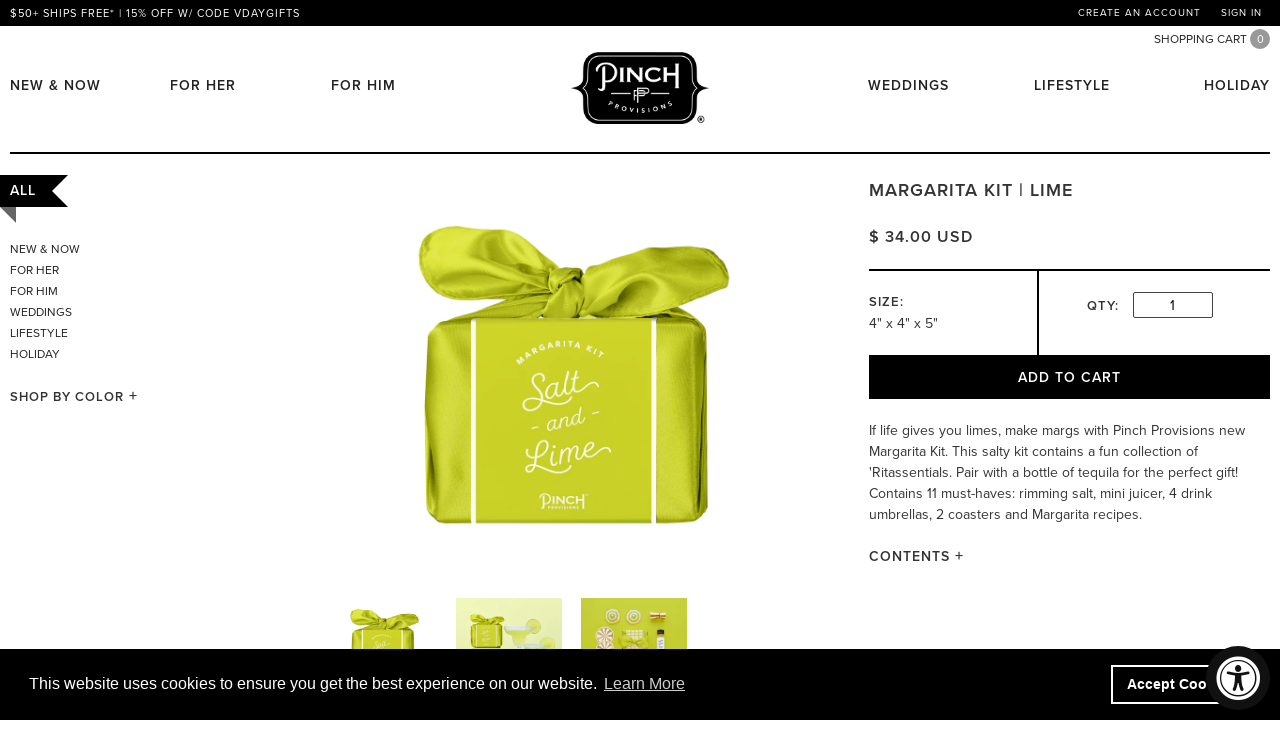

--- FILE ---
content_type: text/html; charset=utf-8
request_url: https://www.pinchprovisions.com/collections/all/products/margarita-kit-lime?constraint=color-brown
body_size: 19564
content:
<!doctype html>
<html class="no-js" lang="en">
<head>
  <meta http-equiv="X-UA-Compatible" content="IE=edge,chrome=1">
  <meta charset="utf-8">
  <title>
  Margarita Kit | Lime &ndash; Pinch Provisions
  </title>

  
  <meta name="description" content="If life gives you limes, make margs with Pinch Provisions new Margarita Kit. This salty kit contains a fun collection of &#39;Ritassentials. Pair with a bottle of tequila for the perfect gift! Contains 11 must-haves: rimming salt, mini juicer, 4 drink umbrellas, 2 coasters and Margarita recipes.">
  

  
  <link rel="shortcut icon" type="image/x-icon" href="//www.pinchprovisions.com/cdn/shop/t/7/assets/favicon.png?v=65353625530889711041536776750">
  

  


  <meta property="og:type" content="product" />
  <meta property="og:title" content="Margarita Kit | Lime" />
  
  <meta property="og:image" content="http://www.pinchprovisions.com/cdn/shop/files/margarita-mugshot_grande.jpg?v=1701446253" />
  <meta property="og:image:secure_url" content="https://www.pinchprovisions.com/cdn/shop/files/margarita-mugshot_grande.jpg?v=1701446253" />
  
  <meta property="og:image" content="http://www.pinchprovisions.com/cdn/shop/files/margarita-group_grande.jpg?v=1701446253" />
  <meta property="og:image:secure_url" content="https://www.pinchprovisions.com/cdn/shop/files/margarita-group_grande.jpg?v=1701446253" />
  
  <meta property="og:image" content="http://www.pinchprovisions.com/cdn/shop/files/margarita-essentials_grande.jpg?v=1701446253" />
  <meta property="og:image:secure_url" content="https://www.pinchprovisions.com/cdn/shop/files/margarita-essentials_grande.jpg?v=1701446253" />
  
  <meta property="og:image" content="http://www.pinchprovisions.com/cdn/shop/files/margarita-knotbag-content-schema_grande.png?v=1701453555" />
  <meta property="og:image:secure_url" content="https://www.pinchprovisions.com/cdn/shop/files/margarita-knotbag-content-schema_grande.png?v=1701453555" />
  
  <meta property="og:price:amount" content="34.00" />
  <meta property="og:price:currency" content="USD" />



<meta property="og:description" content="If life gives you limes, make margs with Pinch Provisions new Margarita Kit. This salty kit contains a fun collection of &#39;Ritassentials. Pair with a bottle of tequila for the perfect gift! Contains 11 must-haves: rimming salt, mini juicer, 4 drink umbrellas, 2 coasters and Margarita recipes." />

<meta property="og:url" content="https://www.pinchprovisions.com/products/margarita-kit-lime" />
<meta property="og:site_name" content="Pinch Provisions" />
  



  <meta name="twitter:card" content="product">
  <meta name="twitter:title" content="Margarita Kit | Lime">
  <meta name="twitter:description" content="If life gives you limes, make margs with Pinch Provisions new Margarita Kit. This salty kit contains a fun collection of &#39;Ritassentials. Pair with a bottle of tequila for the perfect gift! Contains 11 must-haves: rimming salt, mini juicer, 4 drink umbrellas, 2 coasters and Margarita recipes.">
  <meta name="twitter:image" content="https://www.pinchprovisions.com/cdn/shop/files/margarita-mugshot_medium.jpg?v=1701446253">
  <meta name="twitter:image:width" content="240">
  <!-- <meta name="twitter:image:height" content="240"> -->
  <meta name="twitter:label1" content="Price">
  <meta name="twitter:data1" content="$ 34.00 USD">
  
  <meta name="twitter:label2" content="Brand">
  <meta name="twitter:data2" content="Pinch Provisions">
  



  <link rel="canonical" href="https://www.pinchprovisions.com/products/margarita-kit-lime">
  <meta name="viewport" content="width=device-width,initial-scale=1">
  

  <link rel="stylesheet" href="//maxcdn.bootstrapcdn.com/font-awesome/4.1.0/css/font-awesome.min.css">
  <link href="//www.pinchprovisions.com/cdn/shop/t/7/assets/main.scss.css?v=16639720783914873111768840377" rel="stylesheet" type="text/css" media="all" />

  

  

  

<script>window.performance && window.performance.mark && window.performance.mark('shopify.content_for_header.start');</script><meta id="shopify-digital-wallet" name="shopify-digital-wallet" content="/4243433/digital_wallets/dialog">
<meta name="shopify-checkout-api-token" content="a1023f79cb115dcf26cecd4f847006d9">
<link rel="alternate" type="application/json+oembed" href="https://www.pinchprovisions.com/products/margarita-kit-lime.oembed">
<script async="async" src="/checkouts/internal/preloads.js?locale=en-US"></script>
<link rel="preconnect" href="https://shop.app" crossorigin="anonymous">
<script async="async" src="https://shop.app/checkouts/internal/preloads.js?locale=en-US&shop_id=4243433" crossorigin="anonymous"></script>
<script id="apple-pay-shop-capabilities" type="application/json">{"shopId":4243433,"countryCode":"US","currencyCode":"USD","merchantCapabilities":["supports3DS"],"merchantId":"gid:\/\/shopify\/Shop\/4243433","merchantName":"Pinch Provisions","requiredBillingContactFields":["postalAddress","email","phone"],"requiredShippingContactFields":["postalAddress","email","phone"],"shippingType":"shipping","supportedNetworks":["visa","masterCard","amex","discover","elo","jcb"],"total":{"type":"pending","label":"Pinch Provisions","amount":"1.00"},"shopifyPaymentsEnabled":true,"supportsSubscriptions":true}</script>
<script id="shopify-features" type="application/json">{"accessToken":"a1023f79cb115dcf26cecd4f847006d9","betas":["rich-media-storefront-analytics"],"domain":"www.pinchprovisions.com","predictiveSearch":true,"shopId":4243433,"locale":"en"}</script>
<script>var Shopify = Shopify || {};
Shopify.shop = "pinch-provisions.myshopify.com";
Shopify.locale = "en";
Shopify.currency = {"active":"USD","rate":"1.0"};
Shopify.country = "US";
Shopify.theme = {"name":"Pinch Provisions - new homepage [sep 2018]","id":37002575942,"schema_name":null,"schema_version":null,"theme_store_id":null,"role":"main"};
Shopify.theme.handle = "null";
Shopify.theme.style = {"id":null,"handle":null};
Shopify.cdnHost = "www.pinchprovisions.com/cdn";
Shopify.routes = Shopify.routes || {};
Shopify.routes.root = "/";</script>
<script type="module">!function(o){(o.Shopify=o.Shopify||{}).modules=!0}(window);</script>
<script>!function(o){function n(){var o=[];function n(){o.push(Array.prototype.slice.apply(arguments))}return n.q=o,n}var t=o.Shopify=o.Shopify||{};t.loadFeatures=n(),t.autoloadFeatures=n()}(window);</script>
<script>
  window.ShopifyPay = window.ShopifyPay || {};
  window.ShopifyPay.apiHost = "shop.app\/pay";
  window.ShopifyPay.redirectState = null;
</script>
<script id="shop-js-analytics" type="application/json">{"pageType":"product"}</script>
<script defer="defer" async type="module" src="//www.pinchprovisions.com/cdn/shopifycloud/shop-js/modules/v2/client.init-shop-cart-sync_BT-GjEfc.en.esm.js"></script>
<script defer="defer" async type="module" src="//www.pinchprovisions.com/cdn/shopifycloud/shop-js/modules/v2/chunk.common_D58fp_Oc.esm.js"></script>
<script defer="defer" async type="module" src="//www.pinchprovisions.com/cdn/shopifycloud/shop-js/modules/v2/chunk.modal_xMitdFEc.esm.js"></script>
<script type="module">
  await import("//www.pinchprovisions.com/cdn/shopifycloud/shop-js/modules/v2/client.init-shop-cart-sync_BT-GjEfc.en.esm.js");
await import("//www.pinchprovisions.com/cdn/shopifycloud/shop-js/modules/v2/chunk.common_D58fp_Oc.esm.js");
await import("//www.pinchprovisions.com/cdn/shopifycloud/shop-js/modules/v2/chunk.modal_xMitdFEc.esm.js");

  window.Shopify.SignInWithShop?.initShopCartSync?.({"fedCMEnabled":true,"windoidEnabled":true});

</script>
<script>
  window.Shopify = window.Shopify || {};
  if (!window.Shopify.featureAssets) window.Shopify.featureAssets = {};
  window.Shopify.featureAssets['shop-js'] = {"shop-cart-sync":["modules/v2/client.shop-cart-sync_DZOKe7Ll.en.esm.js","modules/v2/chunk.common_D58fp_Oc.esm.js","modules/v2/chunk.modal_xMitdFEc.esm.js"],"init-fed-cm":["modules/v2/client.init-fed-cm_B6oLuCjv.en.esm.js","modules/v2/chunk.common_D58fp_Oc.esm.js","modules/v2/chunk.modal_xMitdFEc.esm.js"],"shop-cash-offers":["modules/v2/client.shop-cash-offers_D2sdYoxE.en.esm.js","modules/v2/chunk.common_D58fp_Oc.esm.js","modules/v2/chunk.modal_xMitdFEc.esm.js"],"shop-login-button":["modules/v2/client.shop-login-button_QeVjl5Y3.en.esm.js","modules/v2/chunk.common_D58fp_Oc.esm.js","modules/v2/chunk.modal_xMitdFEc.esm.js"],"pay-button":["modules/v2/client.pay-button_DXTOsIq6.en.esm.js","modules/v2/chunk.common_D58fp_Oc.esm.js","modules/v2/chunk.modal_xMitdFEc.esm.js"],"shop-button":["modules/v2/client.shop-button_DQZHx9pm.en.esm.js","modules/v2/chunk.common_D58fp_Oc.esm.js","modules/v2/chunk.modal_xMitdFEc.esm.js"],"avatar":["modules/v2/client.avatar_BTnouDA3.en.esm.js"],"init-windoid":["modules/v2/client.init-windoid_CR1B-cfM.en.esm.js","modules/v2/chunk.common_D58fp_Oc.esm.js","modules/v2/chunk.modal_xMitdFEc.esm.js"],"init-shop-for-new-customer-accounts":["modules/v2/client.init-shop-for-new-customer-accounts_C_vY_xzh.en.esm.js","modules/v2/client.shop-login-button_QeVjl5Y3.en.esm.js","modules/v2/chunk.common_D58fp_Oc.esm.js","modules/v2/chunk.modal_xMitdFEc.esm.js"],"init-shop-email-lookup-coordinator":["modules/v2/client.init-shop-email-lookup-coordinator_BI7n9ZSv.en.esm.js","modules/v2/chunk.common_D58fp_Oc.esm.js","modules/v2/chunk.modal_xMitdFEc.esm.js"],"init-shop-cart-sync":["modules/v2/client.init-shop-cart-sync_BT-GjEfc.en.esm.js","modules/v2/chunk.common_D58fp_Oc.esm.js","modules/v2/chunk.modal_xMitdFEc.esm.js"],"shop-toast-manager":["modules/v2/client.shop-toast-manager_DiYdP3xc.en.esm.js","modules/v2/chunk.common_D58fp_Oc.esm.js","modules/v2/chunk.modal_xMitdFEc.esm.js"],"init-customer-accounts":["modules/v2/client.init-customer-accounts_D9ZNqS-Q.en.esm.js","modules/v2/client.shop-login-button_QeVjl5Y3.en.esm.js","modules/v2/chunk.common_D58fp_Oc.esm.js","modules/v2/chunk.modal_xMitdFEc.esm.js"],"init-customer-accounts-sign-up":["modules/v2/client.init-customer-accounts-sign-up_iGw4briv.en.esm.js","modules/v2/client.shop-login-button_QeVjl5Y3.en.esm.js","modules/v2/chunk.common_D58fp_Oc.esm.js","modules/v2/chunk.modal_xMitdFEc.esm.js"],"shop-follow-button":["modules/v2/client.shop-follow-button_CqMgW2wH.en.esm.js","modules/v2/chunk.common_D58fp_Oc.esm.js","modules/v2/chunk.modal_xMitdFEc.esm.js"],"checkout-modal":["modules/v2/client.checkout-modal_xHeaAweL.en.esm.js","modules/v2/chunk.common_D58fp_Oc.esm.js","modules/v2/chunk.modal_xMitdFEc.esm.js"],"shop-login":["modules/v2/client.shop-login_D91U-Q7h.en.esm.js","modules/v2/chunk.common_D58fp_Oc.esm.js","modules/v2/chunk.modal_xMitdFEc.esm.js"],"lead-capture":["modules/v2/client.lead-capture_BJmE1dJe.en.esm.js","modules/v2/chunk.common_D58fp_Oc.esm.js","modules/v2/chunk.modal_xMitdFEc.esm.js"],"payment-terms":["modules/v2/client.payment-terms_Ci9AEqFq.en.esm.js","modules/v2/chunk.common_D58fp_Oc.esm.js","modules/v2/chunk.modal_xMitdFEc.esm.js"]};
</script>
<script>(function() {
  var isLoaded = false;
  function asyncLoad() {
    if (isLoaded) return;
    isLoaded = true;
    var urls = ["https:\/\/shopifycdn.aaawebstore.com\/formbuilder\/appfiles\/aaa_form_builder_script_minify_v1.js?shop=pinch-provisions.myshopify.com","https:\/\/chimpstatic.com\/mcjs-connected\/js\/users\/5cfee15894edb98c7105788b6\/3da870e9b340e8dcc9c535ba4.js?shop=pinch-provisions.myshopify.com","https:\/\/cdn.shopify.com\/s\/files\/1\/0424\/3433\/t\/7\/assets\/booster_eu_cookie_4243433.js?v=1672255326\u0026shop=pinch-provisions.myshopify.com"];
    for (var i = 0; i < urls.length; i++) {
      var s = document.createElement('script');
      s.type = 'text/javascript';
      s.async = true;
      s.src = urls[i];
      var x = document.getElementsByTagName('script')[0];
      x.parentNode.insertBefore(s, x);
    }
  };
  if(window.attachEvent) {
    window.attachEvent('onload', asyncLoad);
  } else {
    window.addEventListener('load', asyncLoad, false);
  }
})();</script>
<script id="__st">var __st={"a":4243433,"offset":-21600,"reqid":"c3b46de0-c6d1-473d-9e3a-bceaf9b7ae3a-1769402807","pageurl":"www.pinchprovisions.com\/collections\/all\/products\/margarita-kit-lime?constraint=color-brown","u":"93d821a1a34d","p":"product","rtyp":"product","rid":7247053029446};</script>
<script>window.ShopifyPaypalV4VisibilityTracking = true;</script>
<script id="captcha-bootstrap">!function(){'use strict';const t='contact',e='account',n='new_comment',o=[[t,t],['blogs',n],['comments',n],[t,'customer']],c=[[e,'customer_login'],[e,'guest_login'],[e,'recover_customer_password'],[e,'create_customer']],r=t=>t.map((([t,e])=>`form[action*='/${t}']:not([data-nocaptcha='true']) input[name='form_type'][value='${e}']`)).join(','),a=t=>()=>t?[...document.querySelectorAll(t)].map((t=>t.form)):[];function s(){const t=[...o],e=r(t);return a(e)}const i='password',u='form_key',d=['recaptcha-v3-token','g-recaptcha-response','h-captcha-response',i],f=()=>{try{return window.sessionStorage}catch{return}},m='__shopify_v',_=t=>t.elements[u];function p(t,e,n=!1){try{const o=window.sessionStorage,c=JSON.parse(o.getItem(e)),{data:r}=function(t){const{data:e,action:n}=t;return t[m]||n?{data:e,action:n}:{data:t,action:n}}(c);for(const[e,n]of Object.entries(r))t.elements[e]&&(t.elements[e].value=n);n&&o.removeItem(e)}catch(o){console.error('form repopulation failed',{error:o})}}const l='form_type',E='cptcha';function T(t){t.dataset[E]=!0}const w=window,h=w.document,L='Shopify',v='ce_forms',y='captcha';let A=!1;((t,e)=>{const n=(g='f06e6c50-85a8-45c8-87d0-21a2b65856fe',I='https://cdn.shopify.com/shopifycloud/storefront-forms-hcaptcha/ce_storefront_forms_captcha_hcaptcha.v1.5.2.iife.js',D={infoText:'Protected by hCaptcha',privacyText:'Privacy',termsText:'Terms'},(t,e,n)=>{const o=w[L][v],c=o.bindForm;if(c)return c(t,g,e,D).then(n);var r;o.q.push([[t,g,e,D],n]),r=I,A||(h.body.append(Object.assign(h.createElement('script'),{id:'captcha-provider',async:!0,src:r})),A=!0)});var g,I,D;w[L]=w[L]||{},w[L][v]=w[L][v]||{},w[L][v].q=[],w[L][y]=w[L][y]||{},w[L][y].protect=function(t,e){n(t,void 0,e),T(t)},Object.freeze(w[L][y]),function(t,e,n,w,h,L){const[v,y,A,g]=function(t,e,n){const i=e?o:[],u=t?c:[],d=[...i,...u],f=r(d),m=r(i),_=r(d.filter((([t,e])=>n.includes(e))));return[a(f),a(m),a(_),s()]}(w,h,L),I=t=>{const e=t.target;return e instanceof HTMLFormElement?e:e&&e.form},D=t=>v().includes(t);t.addEventListener('submit',(t=>{const e=I(t);if(!e)return;const n=D(e)&&!e.dataset.hcaptchaBound&&!e.dataset.recaptchaBound,o=_(e),c=g().includes(e)&&(!o||!o.value);(n||c)&&t.preventDefault(),c&&!n&&(function(t){try{if(!f())return;!function(t){const e=f();if(!e)return;const n=_(t);if(!n)return;const o=n.value;o&&e.removeItem(o)}(t);const e=Array.from(Array(32),(()=>Math.random().toString(36)[2])).join('');!function(t,e){_(t)||t.append(Object.assign(document.createElement('input'),{type:'hidden',name:u})),t.elements[u].value=e}(t,e),function(t,e){const n=f();if(!n)return;const o=[...t.querySelectorAll(`input[type='${i}']`)].map((({name:t})=>t)),c=[...d,...o],r={};for(const[a,s]of new FormData(t).entries())c.includes(a)||(r[a]=s);n.setItem(e,JSON.stringify({[m]:1,action:t.action,data:r}))}(t,e)}catch(e){console.error('failed to persist form',e)}}(e),e.submit())}));const S=(t,e)=>{t&&!t.dataset[E]&&(n(t,e.some((e=>e===t))),T(t))};for(const o of['focusin','change'])t.addEventListener(o,(t=>{const e=I(t);D(e)&&S(e,y())}));const B=e.get('form_key'),M=e.get(l),P=B&&M;t.addEventListener('DOMContentLoaded',(()=>{const t=y();if(P)for(const e of t)e.elements[l].value===M&&p(e,B);[...new Set([...A(),...v().filter((t=>'true'===t.dataset.shopifyCaptcha))])].forEach((e=>S(e,t)))}))}(h,new URLSearchParams(w.location.search),n,t,e,['guest_login'])})(!0,!0)}();</script>
<script integrity="sha256-4kQ18oKyAcykRKYeNunJcIwy7WH5gtpwJnB7kiuLZ1E=" data-source-attribution="shopify.loadfeatures" defer="defer" src="//www.pinchprovisions.com/cdn/shopifycloud/storefront/assets/storefront/load_feature-a0a9edcb.js" crossorigin="anonymous"></script>
<script crossorigin="anonymous" defer="defer" src="//www.pinchprovisions.com/cdn/shopifycloud/storefront/assets/shopify_pay/storefront-65b4c6d7.js?v=20250812"></script>
<script data-source-attribution="shopify.dynamic_checkout.dynamic.init">var Shopify=Shopify||{};Shopify.PaymentButton=Shopify.PaymentButton||{isStorefrontPortableWallets:!0,init:function(){window.Shopify.PaymentButton.init=function(){};var t=document.createElement("script");t.src="https://www.pinchprovisions.com/cdn/shopifycloud/portable-wallets/latest/portable-wallets.en.js",t.type="module",document.head.appendChild(t)}};
</script>
<script data-source-attribution="shopify.dynamic_checkout.buyer_consent">
  function portableWalletsHideBuyerConsent(e){var t=document.getElementById("shopify-buyer-consent"),n=document.getElementById("shopify-subscription-policy-button");t&&n&&(t.classList.add("hidden"),t.setAttribute("aria-hidden","true"),n.removeEventListener("click",e))}function portableWalletsShowBuyerConsent(e){var t=document.getElementById("shopify-buyer-consent"),n=document.getElementById("shopify-subscription-policy-button");t&&n&&(t.classList.remove("hidden"),t.removeAttribute("aria-hidden"),n.addEventListener("click",e))}window.Shopify?.PaymentButton&&(window.Shopify.PaymentButton.hideBuyerConsent=portableWalletsHideBuyerConsent,window.Shopify.PaymentButton.showBuyerConsent=portableWalletsShowBuyerConsent);
</script>
<script data-source-attribution="shopify.dynamic_checkout.cart.bootstrap">document.addEventListener("DOMContentLoaded",(function(){function t(){return document.querySelector("shopify-accelerated-checkout-cart, shopify-accelerated-checkout")}if(t())Shopify.PaymentButton.init();else{new MutationObserver((function(e,n){t()&&(Shopify.PaymentButton.init(),n.disconnect())})).observe(document.body,{childList:!0,subtree:!0})}}));
</script>
<link id="shopify-accelerated-checkout-styles" rel="stylesheet" media="screen" href="https://www.pinchprovisions.com/cdn/shopifycloud/portable-wallets/latest/accelerated-checkout-backwards-compat.css" crossorigin="anonymous">
<style id="shopify-accelerated-checkout-cart">
        #shopify-buyer-consent {
  margin-top: 1em;
  display: inline-block;
  width: 100%;
}

#shopify-buyer-consent.hidden {
  display: none;
}

#shopify-subscription-policy-button {
  background: none;
  border: none;
  padding: 0;
  text-decoration: underline;
  font-size: inherit;
  cursor: pointer;
}

#shopify-subscription-policy-button::before {
  box-shadow: none;
}

      </style>

<script>window.performance && window.performance.mark && window.performance.mark('shopify.content_for_header.end');</script>

  <!--[if lt IE 9]>
  <script src="//html5shiv.googlecode.com/svn/trunk/html5.js" type="text/javascript"></script>
  <![endif]-->

  

  <script src="//ajax.googleapis.com/ajax/libs/jquery/1.11.0/jquery.min.js" type="text/javascript"></script>
  <script src="//use.typekit.net/srp4vpu.js" type="text/javascript"></script>
  <script>try{Typekit.load();}catch(e){}</script>
  <script src="//www.pinchprovisions.com/cdn/shop/t/7/assets/modernizr.js?v=26620055551102246001536776766" type="text/javascript"></script>
  
    <script>
    if(location.pathname.indexOf("apps/custom/") != -1 && location.pathname.charAt(location.pathname.length-1) == "/") {
      location.href = location.href.substr(0, location.href.length-1);
    }
  </script>
  

<!-- spurit_dm-added -->
<link rel="stylesheet" type="text/css" href="https://s3.amazonaws.com/shopify-apps/discount-manager/store/ae76942eb21d95666e41509a4f7f1596.css">
<!-- /spurit_dm-added -->

<!-- BEGIN app block: shopify://apps/klaviyo-email-marketing-sms/blocks/klaviyo-onsite-embed/2632fe16-c075-4321-a88b-50b567f42507 -->












  <script async src="https://static.klaviyo.com/onsite/js/WFaSB6/klaviyo.js?company_id=WFaSB6"></script>
  <script>!function(){if(!window.klaviyo){window._klOnsite=window._klOnsite||[];try{window.klaviyo=new Proxy({},{get:function(n,i){return"push"===i?function(){var n;(n=window._klOnsite).push.apply(n,arguments)}:function(){for(var n=arguments.length,o=new Array(n),w=0;w<n;w++)o[w]=arguments[w];var t="function"==typeof o[o.length-1]?o.pop():void 0,e=new Promise((function(n){window._klOnsite.push([i].concat(o,[function(i){t&&t(i),n(i)}]))}));return e}}})}catch(n){window.klaviyo=window.klaviyo||[],window.klaviyo.push=function(){var n;(n=window._klOnsite).push.apply(n,arguments)}}}}();</script>

  
    <script id="viewed_product">
      if (item == null) {
        var _learnq = _learnq || [];

        var MetafieldReviews = null
        var MetafieldYotpoRating = null
        var MetafieldYotpoCount = null
        var MetafieldLooxRating = null
        var MetafieldLooxCount = null
        var okendoProduct = null
        var okendoProductReviewCount = null
        var okendoProductReviewAverageValue = null
        try {
          // The following fields are used for Customer Hub recently viewed in order to add reviews.
          // This information is not part of __kla_viewed. Instead, it is part of __kla_viewed_reviewed_items
          MetafieldReviews = {};
          MetafieldYotpoRating = null
          MetafieldYotpoCount = null
          MetafieldLooxRating = null
          MetafieldLooxCount = null

          okendoProduct = null
          // If the okendo metafield is not legacy, it will error, which then requires the new json formatted data
          if (okendoProduct && 'error' in okendoProduct) {
            okendoProduct = null
          }
          okendoProductReviewCount = okendoProduct ? okendoProduct.reviewCount : null
          okendoProductReviewAverageValue = okendoProduct ? okendoProduct.reviewAverageValue : null
        } catch (error) {
          console.error('Error in Klaviyo onsite reviews tracking:', error);
        }

        var item = {
          Name: "Margarita Kit | Lime",
          ProductID: 7247053029446,
          Categories: ["all","Bow Boxes","Home","LIFESTYLE","Mid-Size","Party","Unisex"],
          ImageURL: "https://www.pinchprovisions.com/cdn/shop/files/margarita-mugshot_grande.jpg?v=1701446253",
          URL: "https://www.pinchprovisions.com/products/margarita-kit-lime",
          Brand: "Pinch Provisions",
          Price: "$ 34.00",
          Value: "34.00",
          CompareAtPrice: "$ 0.00"
        };
        _learnq.push(['track', 'Viewed Product', item]);
        _learnq.push(['trackViewedItem', {
          Title: item.Name,
          ItemId: item.ProductID,
          Categories: item.Categories,
          ImageUrl: item.ImageURL,
          Url: item.URL,
          Metadata: {
            Brand: item.Brand,
            Price: item.Price,
            Value: item.Value,
            CompareAtPrice: item.CompareAtPrice
          },
          metafields:{
            reviews: MetafieldReviews,
            yotpo:{
              rating: MetafieldYotpoRating,
              count: MetafieldYotpoCount,
            },
            loox:{
              rating: MetafieldLooxRating,
              count: MetafieldLooxCount,
            },
            okendo: {
              rating: okendoProductReviewAverageValue,
              count: okendoProductReviewCount,
            }
          }
        }]);
      }
    </script>
  




  <script>
    window.klaviyoReviewsProductDesignMode = false
  </script>







<!-- END app block --><!-- BEGIN app block: shopify://apps/xo-insert-code/blocks/insert-code-header/72017b12-3679-442e-b23c-5c62460717f5 --><!-- XO-InsertCode Header -->


<!-- Google Tag Manager -->
<script>(function(w,d,s,l,i){w[l]=w[l]||[];w[l].push({'gtm.start':
new Date().getTime(),event:'gtm.js'});var f=d.getElementsByTagName(s)[0],
j=d.createElement(s),dl=l!='dataLayer'?'&l='+l:'';j.async=true;j.src=
'https://www.googletagmanager.com/gtm.js?id='+i+dl;f.parentNode.insertBefore(j,f);
})(window,document,'script','dataLayer','GTM-WL74QV3F');</script>
<!-- End Google Tag Manager -->
  

<!-- End: XO-InsertCode Header -->


<!-- END app block --><!-- BEGIN app block: shopify://apps/starapps-variant-image/blocks/starapps-via-embed/2a01d106-3d10-48e8-ba53-5cb971217ac4 -->





    
      
      
      
      
        <script src="https://cdn.starapps.studio/apps/via/pinch-provisions/script-1754295459.js" async crossorigin="anonymous" data-theme-script="MyCustomTheme"></script>
      
    

    

    
    
      <script src="https://cdn.shopify.com/extensions/019b8ded-e117-7ce2-a469-ec8f78d5408d/variant-image-automator-33/assets/store-front-error-tracking.js" via-js-type="error-tracking" defer></script>
    
    <script via-metafields>window.viaData = {
        limitOnProduct: null,
        viaStatus: null
      }
    </script>
<!-- END app block --><script src="https://cdn.shopify.com/extensions/019a0131-ca1b-7172-a6b1-2fadce39ca6e/accessibly-28/assets/acc-main.js" type="text/javascript" defer="defer"></script>
<script src="https://cdn.shopify.com/extensions/8d2c31d3-a828-4daf-820f-80b7f8e01c39/nova-eu-cookie-bar-gdpr-4/assets/nova-cookie-app-embed.js" type="text/javascript" defer="defer"></script>
<link href="https://cdn.shopify.com/extensions/8d2c31d3-a828-4daf-820f-80b7f8e01c39/nova-eu-cookie-bar-gdpr-4/assets/nova-cookie.css" rel="stylesheet" type="text/css" media="all">
<link href="https://monorail-edge.shopifysvc.com" rel="dns-prefetch">
<script>(function(){if ("sendBeacon" in navigator && "performance" in window) {try {var session_token_from_headers = performance.getEntriesByType('navigation')[0].serverTiming.find(x => x.name == '_s').description;} catch {var session_token_from_headers = undefined;}var session_cookie_matches = document.cookie.match(/_shopify_s=([^;]*)/);var session_token_from_cookie = session_cookie_matches && session_cookie_matches.length === 2 ? session_cookie_matches[1] : "";var session_token = session_token_from_headers || session_token_from_cookie || "";function handle_abandonment_event(e) {var entries = performance.getEntries().filter(function(entry) {return /monorail-edge.shopifysvc.com/.test(entry.name);});if (!window.abandonment_tracked && entries.length === 0) {window.abandonment_tracked = true;var currentMs = Date.now();var navigation_start = performance.timing.navigationStart;var payload = {shop_id: 4243433,url: window.location.href,navigation_start,duration: currentMs - navigation_start,session_token,page_type: "product"};window.navigator.sendBeacon("https://monorail-edge.shopifysvc.com/v1/produce", JSON.stringify({schema_id: "online_store_buyer_site_abandonment/1.1",payload: payload,metadata: {event_created_at_ms: currentMs,event_sent_at_ms: currentMs}}));}}window.addEventListener('pagehide', handle_abandonment_event);}}());</script>
<script id="web-pixels-manager-setup">(function e(e,d,r,n,o){if(void 0===o&&(o={}),!Boolean(null===(a=null===(i=window.Shopify)||void 0===i?void 0:i.analytics)||void 0===a?void 0:a.replayQueue)){var i,a;window.Shopify=window.Shopify||{};var t=window.Shopify;t.analytics=t.analytics||{};var s=t.analytics;s.replayQueue=[],s.publish=function(e,d,r){return s.replayQueue.push([e,d,r]),!0};try{self.performance.mark("wpm:start")}catch(e){}var l=function(){var e={modern:/Edge?\/(1{2}[4-9]|1[2-9]\d|[2-9]\d{2}|\d{4,})\.\d+(\.\d+|)|Firefox\/(1{2}[4-9]|1[2-9]\d|[2-9]\d{2}|\d{4,})\.\d+(\.\d+|)|Chrom(ium|e)\/(9{2}|\d{3,})\.\d+(\.\d+|)|(Maci|X1{2}).+ Version\/(15\.\d+|(1[6-9]|[2-9]\d|\d{3,})\.\d+)([,.]\d+|)( \(\w+\)|)( Mobile\/\w+|) Safari\/|Chrome.+OPR\/(9{2}|\d{3,})\.\d+\.\d+|(CPU[ +]OS|iPhone[ +]OS|CPU[ +]iPhone|CPU IPhone OS|CPU iPad OS)[ +]+(15[._]\d+|(1[6-9]|[2-9]\d|\d{3,})[._]\d+)([._]\d+|)|Android:?[ /-](13[3-9]|1[4-9]\d|[2-9]\d{2}|\d{4,})(\.\d+|)(\.\d+|)|Android.+Firefox\/(13[5-9]|1[4-9]\d|[2-9]\d{2}|\d{4,})\.\d+(\.\d+|)|Android.+Chrom(ium|e)\/(13[3-9]|1[4-9]\d|[2-9]\d{2}|\d{4,})\.\d+(\.\d+|)|SamsungBrowser\/([2-9]\d|\d{3,})\.\d+/,legacy:/Edge?\/(1[6-9]|[2-9]\d|\d{3,})\.\d+(\.\d+|)|Firefox\/(5[4-9]|[6-9]\d|\d{3,})\.\d+(\.\d+|)|Chrom(ium|e)\/(5[1-9]|[6-9]\d|\d{3,})\.\d+(\.\d+|)([\d.]+$|.*Safari\/(?![\d.]+ Edge\/[\d.]+$))|(Maci|X1{2}).+ Version\/(10\.\d+|(1[1-9]|[2-9]\d|\d{3,})\.\d+)([,.]\d+|)( \(\w+\)|)( Mobile\/\w+|) Safari\/|Chrome.+OPR\/(3[89]|[4-9]\d|\d{3,})\.\d+\.\d+|(CPU[ +]OS|iPhone[ +]OS|CPU[ +]iPhone|CPU IPhone OS|CPU iPad OS)[ +]+(10[._]\d+|(1[1-9]|[2-9]\d|\d{3,})[._]\d+)([._]\d+|)|Android:?[ /-](13[3-9]|1[4-9]\d|[2-9]\d{2}|\d{4,})(\.\d+|)(\.\d+|)|Mobile Safari.+OPR\/([89]\d|\d{3,})\.\d+\.\d+|Android.+Firefox\/(13[5-9]|1[4-9]\d|[2-9]\d{2}|\d{4,})\.\d+(\.\d+|)|Android.+Chrom(ium|e)\/(13[3-9]|1[4-9]\d|[2-9]\d{2}|\d{4,})\.\d+(\.\d+|)|Android.+(UC? ?Browser|UCWEB|U3)[ /]?(15\.([5-9]|\d{2,})|(1[6-9]|[2-9]\d|\d{3,})\.\d+)\.\d+|SamsungBrowser\/(5\.\d+|([6-9]|\d{2,})\.\d+)|Android.+MQ{2}Browser\/(14(\.(9|\d{2,})|)|(1[5-9]|[2-9]\d|\d{3,})(\.\d+|))(\.\d+|)|K[Aa][Ii]OS\/(3\.\d+|([4-9]|\d{2,})\.\d+)(\.\d+|)/},d=e.modern,r=e.legacy,n=navigator.userAgent;return n.match(d)?"modern":n.match(r)?"legacy":"unknown"}(),u="modern"===l?"modern":"legacy",c=(null!=n?n:{modern:"",legacy:""})[u],f=function(e){return[e.baseUrl,"/wpm","/b",e.hashVersion,"modern"===e.buildTarget?"m":"l",".js"].join("")}({baseUrl:d,hashVersion:r,buildTarget:u}),m=function(e){var d=e.version,r=e.bundleTarget,n=e.surface,o=e.pageUrl,i=e.monorailEndpoint;return{emit:function(e){var a=e.status,t=e.errorMsg,s=(new Date).getTime(),l=JSON.stringify({metadata:{event_sent_at_ms:s},events:[{schema_id:"web_pixels_manager_load/3.1",payload:{version:d,bundle_target:r,page_url:o,status:a,surface:n,error_msg:t},metadata:{event_created_at_ms:s}}]});if(!i)return console&&console.warn&&console.warn("[Web Pixels Manager] No Monorail endpoint provided, skipping logging."),!1;try{return self.navigator.sendBeacon.bind(self.navigator)(i,l)}catch(e){}var u=new XMLHttpRequest;try{return u.open("POST",i,!0),u.setRequestHeader("Content-Type","text/plain"),u.send(l),!0}catch(e){return console&&console.warn&&console.warn("[Web Pixels Manager] Got an unhandled error while logging to Monorail."),!1}}}}({version:r,bundleTarget:l,surface:e.surface,pageUrl:self.location.href,monorailEndpoint:e.monorailEndpoint});try{o.browserTarget=l,function(e){var d=e.src,r=e.async,n=void 0===r||r,o=e.onload,i=e.onerror,a=e.sri,t=e.scriptDataAttributes,s=void 0===t?{}:t,l=document.createElement("script"),u=document.querySelector("head"),c=document.querySelector("body");if(l.async=n,l.src=d,a&&(l.integrity=a,l.crossOrigin="anonymous"),s)for(var f in s)if(Object.prototype.hasOwnProperty.call(s,f))try{l.dataset[f]=s[f]}catch(e){}if(o&&l.addEventListener("load",o),i&&l.addEventListener("error",i),u)u.appendChild(l);else{if(!c)throw new Error("Did not find a head or body element to append the script");c.appendChild(l)}}({src:f,async:!0,onload:function(){if(!function(){var e,d;return Boolean(null===(d=null===(e=window.Shopify)||void 0===e?void 0:e.analytics)||void 0===d?void 0:d.initialized)}()){var d=window.webPixelsManager.init(e)||void 0;if(d){var r=window.Shopify.analytics;r.replayQueue.forEach((function(e){var r=e[0],n=e[1],o=e[2];d.publishCustomEvent(r,n,o)})),r.replayQueue=[],r.publish=d.publishCustomEvent,r.visitor=d.visitor,r.initialized=!0}}},onerror:function(){return m.emit({status:"failed",errorMsg:"".concat(f," has failed to load")})},sri:function(e){var d=/^sha384-[A-Za-z0-9+/=]+$/;return"string"==typeof e&&d.test(e)}(c)?c:"",scriptDataAttributes:o}),m.emit({status:"loading"})}catch(e){m.emit({status:"failed",errorMsg:(null==e?void 0:e.message)||"Unknown error"})}}})({shopId: 4243433,storefrontBaseUrl: "https://www.pinchprovisions.com",extensionsBaseUrl: "https://extensions.shopifycdn.com/cdn/shopifycloud/web-pixels-manager",monorailEndpoint: "https://monorail-edge.shopifysvc.com/unstable/produce_batch",surface: "storefront-renderer",enabledBetaFlags: ["2dca8a86"],webPixelsConfigList: [{"id":"1419149382","configuration":"{\"accountID\":\"WFaSB6\",\"webPixelConfig\":\"eyJlbmFibGVBZGRlZFRvQ2FydEV2ZW50cyI6IHRydWV9\"}","eventPayloadVersion":"v1","runtimeContext":"STRICT","scriptVersion":"524f6c1ee37bacdca7657a665bdca589","type":"APP","apiClientId":123074,"privacyPurposes":["ANALYTICS","MARKETING"],"dataSharingAdjustments":{"protectedCustomerApprovalScopes":["read_customer_address","read_customer_email","read_customer_name","read_customer_personal_data","read_customer_phone"]}},{"id":"1339392070","configuration":"{\"tagID\":\"2613555475570\"}","eventPayloadVersion":"v1","runtimeContext":"STRICT","scriptVersion":"18031546ee651571ed29edbe71a3550b","type":"APP","apiClientId":3009811,"privacyPurposes":["ANALYTICS","MARKETING","SALE_OF_DATA"],"dataSharingAdjustments":{"protectedCustomerApprovalScopes":["read_customer_address","read_customer_email","read_customer_name","read_customer_personal_data","read_customer_phone"]}},{"id":"shopify-app-pixel","configuration":"{}","eventPayloadVersion":"v1","runtimeContext":"STRICT","scriptVersion":"0450","apiClientId":"shopify-pixel","type":"APP","privacyPurposes":["ANALYTICS","MARKETING"]},{"id":"shopify-custom-pixel","eventPayloadVersion":"v1","runtimeContext":"LAX","scriptVersion":"0450","apiClientId":"shopify-pixel","type":"CUSTOM","privacyPurposes":["ANALYTICS","MARKETING"]}],isMerchantRequest: false,initData: {"shop":{"name":"Pinch Provisions","paymentSettings":{"currencyCode":"USD"},"myshopifyDomain":"pinch-provisions.myshopify.com","countryCode":"US","storefrontUrl":"https:\/\/www.pinchprovisions.com"},"customer":null,"cart":null,"checkout":null,"productVariants":[{"price":{"amount":34.0,"currencyCode":"USD"},"product":{"title":"Margarita Kit | Lime","vendor":"Pinch Provisions","id":"7247053029446","untranslatedTitle":"Margarita Kit | Lime","url":"\/products\/margarita-kit-lime","type":"Lifestyle"},"id":"40902273466438","image":{"src":"\/\/www.pinchprovisions.com\/cdn\/shop\/files\/margarita-mugshot.jpg?v=1701446253"},"sku":"FUR MARG 1 LM","title":"Default Title","untranslatedTitle":"Default Title"}],"purchasingCompany":null},},"https://www.pinchprovisions.com/cdn","fcfee988w5aeb613cpc8e4bc33m6693e112",{"modern":"","legacy":""},{"shopId":"4243433","storefrontBaseUrl":"https:\/\/www.pinchprovisions.com","extensionBaseUrl":"https:\/\/extensions.shopifycdn.com\/cdn\/shopifycloud\/web-pixels-manager","surface":"storefront-renderer","enabledBetaFlags":"[\"2dca8a86\"]","isMerchantRequest":"false","hashVersion":"fcfee988w5aeb613cpc8e4bc33m6693e112","publish":"custom","events":"[[\"page_viewed\",{}],[\"product_viewed\",{\"productVariant\":{\"price\":{\"amount\":34.0,\"currencyCode\":\"USD\"},\"product\":{\"title\":\"Margarita Kit | Lime\",\"vendor\":\"Pinch Provisions\",\"id\":\"7247053029446\",\"untranslatedTitle\":\"Margarita Kit | Lime\",\"url\":\"\/products\/margarita-kit-lime\",\"type\":\"Lifestyle\"},\"id\":\"40902273466438\",\"image\":{\"src\":\"\/\/www.pinchprovisions.com\/cdn\/shop\/files\/margarita-mugshot.jpg?v=1701446253\"},\"sku\":\"FUR MARG 1 LM\",\"title\":\"Default Title\",\"untranslatedTitle\":\"Default Title\"}}]]"});</script><script>
  window.ShopifyAnalytics = window.ShopifyAnalytics || {};
  window.ShopifyAnalytics.meta = window.ShopifyAnalytics.meta || {};
  window.ShopifyAnalytics.meta.currency = 'USD';
  var meta = {"product":{"id":7247053029446,"gid":"gid:\/\/shopify\/Product\/7247053029446","vendor":"Pinch Provisions","type":"Lifestyle","handle":"margarita-kit-lime","variants":[{"id":40902273466438,"price":3400,"name":"Margarita Kit | Lime","public_title":null,"sku":"FUR MARG 1 LM"}],"remote":false},"page":{"pageType":"product","resourceType":"product","resourceId":7247053029446,"requestId":"c3b46de0-c6d1-473d-9e3a-bceaf9b7ae3a-1769402807"}};
  for (var attr in meta) {
    window.ShopifyAnalytics.meta[attr] = meta[attr];
  }
</script>
<script class="analytics">
  (function () {
    var customDocumentWrite = function(content) {
      var jquery = null;

      if (window.jQuery) {
        jquery = window.jQuery;
      } else if (window.Checkout && window.Checkout.$) {
        jquery = window.Checkout.$;
      }

      if (jquery) {
        jquery('body').append(content);
      }
    };

    var hasLoggedConversion = function(token) {
      if (token) {
        return document.cookie.indexOf('loggedConversion=' + token) !== -1;
      }
      return false;
    }

    var setCookieIfConversion = function(token) {
      if (token) {
        var twoMonthsFromNow = new Date(Date.now());
        twoMonthsFromNow.setMonth(twoMonthsFromNow.getMonth() + 2);

        document.cookie = 'loggedConversion=' + token + '; expires=' + twoMonthsFromNow;
      }
    }

    var trekkie = window.ShopifyAnalytics.lib = window.trekkie = window.trekkie || [];
    if (trekkie.integrations) {
      return;
    }
    trekkie.methods = [
      'identify',
      'page',
      'ready',
      'track',
      'trackForm',
      'trackLink'
    ];
    trekkie.factory = function(method) {
      return function() {
        var args = Array.prototype.slice.call(arguments);
        args.unshift(method);
        trekkie.push(args);
        return trekkie;
      };
    };
    for (var i = 0; i < trekkie.methods.length; i++) {
      var key = trekkie.methods[i];
      trekkie[key] = trekkie.factory(key);
    }
    trekkie.load = function(config) {
      trekkie.config = config || {};
      trekkie.config.initialDocumentCookie = document.cookie;
      var first = document.getElementsByTagName('script')[0];
      var script = document.createElement('script');
      script.type = 'text/javascript';
      script.onerror = function(e) {
        var scriptFallback = document.createElement('script');
        scriptFallback.type = 'text/javascript';
        scriptFallback.onerror = function(error) {
                var Monorail = {
      produce: function produce(monorailDomain, schemaId, payload) {
        var currentMs = new Date().getTime();
        var event = {
          schema_id: schemaId,
          payload: payload,
          metadata: {
            event_created_at_ms: currentMs,
            event_sent_at_ms: currentMs
          }
        };
        return Monorail.sendRequest("https://" + monorailDomain + "/v1/produce", JSON.stringify(event));
      },
      sendRequest: function sendRequest(endpointUrl, payload) {
        // Try the sendBeacon API
        if (window && window.navigator && typeof window.navigator.sendBeacon === 'function' && typeof window.Blob === 'function' && !Monorail.isIos12()) {
          var blobData = new window.Blob([payload], {
            type: 'text/plain'
          });

          if (window.navigator.sendBeacon(endpointUrl, blobData)) {
            return true;
          } // sendBeacon was not successful

        } // XHR beacon

        var xhr = new XMLHttpRequest();

        try {
          xhr.open('POST', endpointUrl);
          xhr.setRequestHeader('Content-Type', 'text/plain');
          xhr.send(payload);
        } catch (e) {
          console.log(e);
        }

        return false;
      },
      isIos12: function isIos12() {
        return window.navigator.userAgent.lastIndexOf('iPhone; CPU iPhone OS 12_') !== -1 || window.navigator.userAgent.lastIndexOf('iPad; CPU OS 12_') !== -1;
      }
    };
    Monorail.produce('monorail-edge.shopifysvc.com',
      'trekkie_storefront_load_errors/1.1',
      {shop_id: 4243433,
      theme_id: 37002575942,
      app_name: "storefront",
      context_url: window.location.href,
      source_url: "//www.pinchprovisions.com/cdn/s/trekkie.storefront.8d95595f799fbf7e1d32231b9a28fd43b70c67d3.min.js"});

        };
        scriptFallback.async = true;
        scriptFallback.src = '//www.pinchprovisions.com/cdn/s/trekkie.storefront.8d95595f799fbf7e1d32231b9a28fd43b70c67d3.min.js';
        first.parentNode.insertBefore(scriptFallback, first);
      };
      script.async = true;
      script.src = '//www.pinchprovisions.com/cdn/s/trekkie.storefront.8d95595f799fbf7e1d32231b9a28fd43b70c67d3.min.js';
      first.parentNode.insertBefore(script, first);
    };
    trekkie.load(
      {"Trekkie":{"appName":"storefront","development":false,"defaultAttributes":{"shopId":4243433,"isMerchantRequest":null,"themeId":37002575942,"themeCityHash":"14139097744336297806","contentLanguage":"en","currency":"USD"},"isServerSideCookieWritingEnabled":true,"monorailRegion":"shop_domain","enabledBetaFlags":["65f19447"]},"Session Attribution":{},"S2S":{"facebookCapiEnabled":true,"source":"trekkie-storefront-renderer","apiClientId":580111}}
    );

    var loaded = false;
    trekkie.ready(function() {
      if (loaded) return;
      loaded = true;

      window.ShopifyAnalytics.lib = window.trekkie;

      var originalDocumentWrite = document.write;
      document.write = customDocumentWrite;
      try { window.ShopifyAnalytics.merchantGoogleAnalytics.call(this); } catch(error) {};
      document.write = originalDocumentWrite;

      window.ShopifyAnalytics.lib.page(null,{"pageType":"product","resourceType":"product","resourceId":7247053029446,"requestId":"c3b46de0-c6d1-473d-9e3a-bceaf9b7ae3a-1769402807","shopifyEmitted":true});

      var match = window.location.pathname.match(/checkouts\/(.+)\/(thank_you|post_purchase)/)
      var token = match? match[1]: undefined;
      if (!hasLoggedConversion(token)) {
        setCookieIfConversion(token);
        window.ShopifyAnalytics.lib.track("Viewed Product",{"currency":"USD","variantId":40902273466438,"productId":7247053029446,"productGid":"gid:\/\/shopify\/Product\/7247053029446","name":"Margarita Kit | Lime","price":"34.00","sku":"FUR MARG 1 LM","brand":"Pinch Provisions","variant":null,"category":"Lifestyle","nonInteraction":true,"remote":false},undefined,undefined,{"shopifyEmitted":true});
      window.ShopifyAnalytics.lib.track("monorail:\/\/trekkie_storefront_viewed_product\/1.1",{"currency":"USD","variantId":40902273466438,"productId":7247053029446,"productGid":"gid:\/\/shopify\/Product\/7247053029446","name":"Margarita Kit | Lime","price":"34.00","sku":"FUR MARG 1 LM","brand":"Pinch Provisions","variant":null,"category":"Lifestyle","nonInteraction":true,"remote":false,"referer":"https:\/\/www.pinchprovisions.com\/collections\/all\/products\/margarita-kit-lime?constraint=color-brown"});
      }
    });


        var eventsListenerScript = document.createElement('script');
        eventsListenerScript.async = true;
        eventsListenerScript.src = "//www.pinchprovisions.com/cdn/shopifycloud/storefront/assets/shop_events_listener-3da45d37.js";
        document.getElementsByTagName('head')[0].appendChild(eventsListenerScript);

})();</script>
<script
  defer
  src="https://www.pinchprovisions.com/cdn/shopifycloud/perf-kit/shopify-perf-kit-3.0.4.min.js"
  data-application="storefront-renderer"
  data-shop-id="4243433"
  data-render-region="gcp-us-east1"
  data-page-type="product"
  data-theme-instance-id="37002575942"
  data-theme-name=""
  data-theme-version=""
  data-monorail-region="shop_domain"
  data-resource-timing-sampling-rate="10"
  data-shs="true"
  data-shs-beacon="true"
  data-shs-export-with-fetch="true"
  data-shs-logs-sample-rate="1"
  data-shs-beacon-endpoint="https://www.pinchprovisions.com/api/collect"
></script>
</head>
<body id="product" class="">
  <div>
    <div id="page" class="page-">
      <!--[if lt IE 9]><div class="site-alert browsehappy"><p>You are using an <strong>outdated</strong> browser. Please <a href="http://browsehappy.com/">upgrade your browser</a> to improve your experience.</p><![endif]-->

        <header id="site-header" role="banner">
          <div class="banner-message">
            <div class="container">
              <div class="message">
                
                  $50+ SHIPS FREE* | 15% OFF w/ CODE VDAYGIFTS
                
              </div>
              <ul class="account-links">
                
                  
                    
                      <li><a href="/account/register" id="customer_register_link">Create an Account</a></li>
                    
                    <li><a href="/account/login" id="customer_login_link">Sign In</a></li>
                  
                
              </ul>
            </div>
          </div>

          <div class="container">
            <div id="shopify-section-header" class="shopify-section"><a href="/" id="site-logo">
  <img src="//www.pinchprovisions.com/cdn/shop/files/PinchProvisionsLogo.png?v=1613723960">
  <h1>Pinch Provisions</h1>
</a>






</div>
            

            <a href="#panel-menu" id="menu-link"><span></span></a>

            <a href="#cart-panel" id="cart-link">
              <i class="fa fa-shopping-cart"></i>
              <span class="cart-label">Shopping Cart</span>
              <span class="badge">
                
                
                0
              </span>
            </a>

            

            <nav id="site-navigation" role="navigation">
              <ul role="navigation">
  
    
    <li  aria-haspopup="true" data-link-count="0">
      <a href="/collections/new-and-exclusive">New & Now</a>
      
    </li>
    
  
    
    <li  aria-haspopup="true" data-link-count="1">
      <a href="#">For Her</a>
      
        <ul>
          
            <li >
              <a href="/collections/minimergency-kits-for-her">The Mini Bar</a>
            </li>
          
            <li >
              <a href="/collections/midi">Mid-Size</a>
            </li>
          
            <li >
              <a href="/collections/velvets">Velvets</a>
            </li>
          
            <li >
              <a href="/collections/glitters">Glitters</a>
            </li>
          
            <li >
              <a href="/collections/puffers">Puffers</a>
            </li>
          
            <li >
              <a href="/collections/sherpa">Sherpa</a>
            </li>
          
            <li >
              <a href="/collections/for-her/refills">Refills</a>
            </li>
          
        </ul>
      
    </li>
    
  
    
    <li  aria-haspopup="true" data-link-count="2">
      <a href="/collections/products-for-him">For Him</a>
      
    </li>
    
    </ul>

    <ul role="navigation">
    
  
    
    <li  aria-haspopup="true" data-link-count="3">
      <a href="/collections/wedding-kits">Weddings</a>
      
    </li>
    
  
    
    <li  aria-haspopup="true" data-link-count="4">
      <a href="#">Lifestyle</a>
      
        <ul>
          
            <li >
              <a href="/collections/tech/tech">Tech</a>
            </li>
          
            <li >
              <a href="/collections/travel">Travel</a>
            </li>
          
            <li >
              <a href="/collections/work">Work</a>
            </li>
          
            <li >
              <a href="/collections/wellness">Wellness</a>
            </li>
          
            <li >
              <a href="/collections/fitness/fitness">Fitness</a>
            </li>
          
            <li >
              <a href="/collections/home/home">Home</a>
            </li>
          
            <li >
              <a href="/collections/school/school">School</a>
            </li>
          
            <li >
              <a href="/collections/party/party">Party</a>
            </li>
          
            <li >
              <a href="/collections/pet/pet">Pet</a>
            </li>
          
            <li >
              <a href="/collections/accessories">Accessories</a>
            </li>
          
        </ul>
      
    </li>
    
  
    
    <li  aria-haspopup="true" data-link-count="5">
      <a href="#">Holiday</a>
      
        <ul>
          
            <li >
              <a href="/collections/valentines-day">Valentine&#39;s Day</a>
            </li>
          
            <li >
              <a href="/collections/st-patricks-day">St. Patrick&#39;s Day</a>
            </li>
          
            <li >
              <a href="/collections/election-year">Election Year</a>
            </li>
          
        </ul>
      
    </li>
    
  
</ul>

            </nav>
			
          </div>
        </header>

        
        <div class="container">
          









<div itemscope itemtype="http://schema.org/Product">

  <meta itemprop="url" content="https://www.pinchprovisions.com/products/margarita-kit-lime">
  <meta itemprop="image" content="//www.pinchprovisions.com/cdn/shop/files/margarita-mugshot_800x.jpg?v=1701446253">

  












<div class="sidebar" role="complementary">
  <h1>all</h1>
  
  <nav id="collection-navigation" role="navigation">
    <ul role="menu">
      
        
        <li>
        
          <a href="/collections/new-and-exclusive">New & Now</a>
        </li>
      
        
        <li>
        
          <a href="/collections/for-her">For Her</a>
        </li>
      
        
        <li>
        
          <a href="/collections/for-him">For Him</a>
        </li>
      
        
        <li>
        
          <a href="/collections/weddings">Weddings</a>
        </li>
      
        
        <li>
        
          <a href="/collections/lifestyle">Lifestyle</a>
        </li>
      
        
        <li>
        
          <a href="/collections/holiday">Holiday</a>
        </li>
      
    </ul>
  </nav>

  
    
    
    <h2 class="toggler">Shop By Color</h2>
    <ul class="color-filter">
      
        
        
      
        
        
      
        
        
      
        
        
      
        
        
      
        
        
      
        
        
      
        
        
      
        
        
      
        
        
      
        
        
      
        
        
      
        
        
          
          
            <li>
              <a href="/collections/all/products/margarita-kit-lime?constraint=color-black" title="Show products matching tag color-black">Black</a>
            </li>
          
        
      
        
        
          
          
            <li>
              <a href="/collections/all/products/margarita-kit-lime?constraint=color-blue" title="Show products matching tag color-blue">Blue</a>
            </li>
          
        
      
        
        
          
          
            <li>
              <a href="/collections/all/products/margarita-kit-lime?constraint=color-bronze" title="Show products matching tag color-bronze">Bronze</a>
            </li>
          
        
      
        
        
          
          
            <li>
              <a href="/collections/all/products/margarita-kit-lime?constraint=color-brown" title="Show products matching tag color-brown">Brown</a>
            </li>
          
        
      
        
        
          
          
            <li>
              <a href="/collections/all/products/margarita-kit-lime?constraint=color-champagne" title="Show products matching tag color-champagne">Champagne</a>
            </li>
          
        
      
        
        
          
          
            <li>
              <a href="/collections/all/products/margarita-kit-lime?constraint=color-copper" title="Show products matching tag color-copper">Copper</a>
            </li>
          
        
      
        
        
          
          
            <li>
              <a href="/collections/all/products/margarita-kit-lime?constraint=color-gold" title="Show products matching tag color-gold">Gold</a>
            </li>
          
        
      
        
        
          
          
            <li>
              <a href="/collections/all/products/margarita-kit-lime?constraint=color-gray" title="Show products matching tag color-gray">Gray</a>
            </li>
          
        
      
        
        
          
          
            <li>
              <a href="/collections/all/products/margarita-kit-lime?constraint=color-green" title="Show products matching tag color-green">Green</a>
            </li>
          
        
      
        
        
          
          
            <li>
              <a href="/collections/all/products/margarita-kit-lime?constraint=color-ivory" title="Show products matching tag color-ivory">Ivory</a>
            </li>
          
        
      
        
        
          
          
            <li>
              <a href="/collections/all/products/margarita-kit-lime?constraint=color-lilac" title="Show products matching tag color-lilac">Lilac</a>
            </li>
          
        
      
        
        
          
          
            <li>
              <a href="/collections/all/products/margarita-kit-lime?constraint=color-multi" title="Show products matching tag color-multi">Multi</a>
            </li>
          
        
      
        
        
          
          
            <li>
              <a href="/collections/all/products/margarita-kit-lime?constraint=color-orange" title="Show products matching tag color-orange">Orange</a>
            </li>
          
        
      
        
        
          
          
            <li>
              <a href="/collections/all/products/margarita-kit-lime?constraint=color-pink" title="Show products matching tag color-pink">Pink</a>
            </li>
          
        
      
        
        
          
          
            <li>
              <a href="/collections/all/products/margarita-kit-lime?constraint=color-purple" title="Show products matching tag color-purple">Purple</a>
            </li>
          
        
      
        
        
          
          
            <li>
              <a href="/collections/all/products/margarita-kit-lime?constraint=color-red" title="Show products matching tag color-red">Red</a>
            </li>
          
        
      
        
        
          
          
            <li>
              <a href="/collections/all/products/margarita-kit-lime?constraint=color-silver" title="Show products matching tag color-silver">Silver</a>
            </li>
          
        
      
        
        
          
          
            <li>
              <a href="/collections/all/products/margarita-kit-lime?constraint=color-turquoise" title="Show products matching tag color-turquoise">Turquoise</a>
            </li>
          
        
      
        
        
          
          
            <li>
              <a href="/collections/all/products/margarita-kit-lime?constraint=color-white" title="Show products matching tag color-white">White</a>
            </li>
          
        
      
        
        
          
          
            <li>
              <a href="/collections/all/products/margarita-kit-lime?constraint=color-yellow" title="Show products matching tag color-yellow">Yellow</a>
            </li>
          
        
      
        
        
      
        
        
      
        
        
      
        
        
      
        
        
      
        
        
      
        
        
      
        
        
      
        
        
      
        
        
      
        
        
      
        
        
      
        
        
      
        
        
      
        
        
      
        
        
      
        
        
      
        
        
      
        
        
      
        
        
      
        
        
      
        
        
      
        
        
      
        
        
      
        
        
      
        
        
      
        
        
      
        
        
      
        
        
      
        
        
      
        
        
      
        
        
      
        
        
      
        
        
      
        
        
      
        
        
      
        
        
      
        
        
      
        
        
      
        
        
      
        
        
      
        
        
      
        
        
      
        
        
      
        
        
      
        
        
      
        
        
      
        
        
      
        
        
      
        
        
      
        
        
      
        
        
      
        
        
      
        
        
      
        
        
      
        
        
      
        
        
      
        
        
      
        
        
      
        
        
      
        
        
      
        
        
      
        
        
      
        
        
      
        
        
      
        
        
      
        
        
      
        
        
      
        
        
      
        
        
      
        
        
      
        
        
      
        
        
      
        
        
      
        
        
      
        
        
      
        
        
      
        
        
      
        
        
      
        
        
      
        
        
      
        
        
      
        
        
      
        
        
      
        
        
      
        
        
      
        
        
      
        
        
      
        
        
      
        
        
      
        
        
      
        
        
      
        
        
      
        
        
      
        
        
      
        
        
      
        
        
      
        
        
      
        
        
      
        
        
      
        
        
      
        
        
      
        
        
      
        
        
      
        
        
      
        
        
      
        
        
      
        
        
      
        
        
      
        
        
      
        
        
      
        
        
      
        
        
      
        
        
      
        
        
      
        
        
      
        
        
      
        
        
      
        
        
      
        
        
      
        
        
      
        
        
      
        
        
      
        
        
      
        
        
      
        
        
      
        
        
      
        
        
      
        
        
      
        
        
      
        
        
      
        
        
      
    </ul>
    
    
  
</div>


  <main role="main">
    <figure class="product-images">
      <a href="//www.pinchprovisions.com/cdn/shop/files/margarita-mugshot_1025x.jpg?v=1701446253">
        <img src="//www.pinchprovisions.com/cdn/shop/files/margarita-mugshot_1024x.jpg?v=1701446253" alt="Margarita Kit | Lime" id="product-detail-image" >
      </a>

      
      <figcaption>
        <ul class="product-thumbnails">
          
            
            
            <li>
              <a href="//www.pinchprovisions.com/cdn/shop/files/margarita-mugshot_1026x.jpg?v=1701446253" >
                <img src="//www.pinchprovisions.com/cdn/shop/files/margarita-mugshot_compact.jpg?v=1701446253" alt="Margarita Kit | Lime">
              </a>
            </li>
            
            
          
            
            
            <li>
              <a href="//www.pinchprovisions.com/cdn/shop/files/margarita-group_1026x.jpg?v=1701446253" >
                <img src="//www.pinchprovisions.com/cdn/shop/files/margarita-group_compact.jpg?v=1701446253" alt="Margarita Kit | Lime">
              </a>
            </li>
            
            
          
            
            
            <li>
              <a href="//www.pinchprovisions.com/cdn/shop/files/margarita-essentials_1026x.jpg?v=1701446253" >
                <img src="//www.pinchprovisions.com/cdn/shop/files/margarita-essentials_compact.jpg?v=1701446253" alt="Margarita Kit | Lime">
              </a>
            </li>
            
            
          
            
          
        </ul>

        <div id="share-this-item">
          <h3>Share this item</h3>
          <ul>
            <li><a href="//twitter.com/share?url=https://www.pinchprovisions.com/products/margarita-kit-lime&text=Margarita Kit | Lime&hashtags=pinchprovisions,margarita-kit-lime"class="fa fa-twitter" rel="external"><span>Share this on Twitter</span></a></li>
            <li><a href="http://www.facebook.com/sharer.php?u=https://www.pinchprovisions.com/products/margarita-kit-lime" class="fa fa-facebook" rel="external"><span>Share this on Facebook</span></a></li>
            <li><a href="javascript:void((function()%7Bvar%20e=document.createElement('script');e.setAttribute('type','text/javascript');e.setAttribute('charset','UTF-8');e.setAttribute('src','//assets.pinterest.com/js/pinmarklet.js?r='+Math.random()*99999999);document.body.appendChild(e)%7D)());" class="fa fa-pinterest"><span>Share this on Pinterest</span></a></li>
            <li><a href="mailto:?Subject=Pinch Provisions Margarita Kit | Lime&Body=I%20saw%20this%20and%20thought%20of%20you!%0D%0Ahttps://www.pinchprovisions.com/products/margarita-kit-lime" class="fa fa-envelope"><span>Share this via Email</span></a></li>
          </ul>
        </div>
      </figcaption>
      
    </figure>

    <article class="product-description" itemprop="offers" itemscope itemtype="http://schema.org/Offer">
      <h1 itemprop="name">Margarita Kit | Lime</h1>

      <meta itemprop="priceCurrency" content="USD">
      <link itemprop="availability" href="http://schema.org/InStock">

      

      <h2 class="price" itemprop="price">
        <span id="item-price">$ 34.00 USD</span>
        
      </h2>

      <form action="/cart/add" method="post" enctype="multipart/form-data" id="addToCartForm">
        
        <ol>
          <li class="form-options single-variant">
            <select name="id" id="productSelect" class="product-variants">
              
                
                  <option value="40902273466438">
                    Default Title
                  </option>
                
              
            </select>
            
          </li>
          <li class="form-size">
            <label>Size:</label>
            
            
            
            
            <p>4" x 4" x 5"</p>
          </li>
          <li class="form-quantity">
            <label for="quantity">Qty:</label>
            <input type="number" id="quantity" name="quantity" value="1" min="1">
          </li>
          <li class="form-actions">
            <button type="submit" name="add" id="addToCart">Add to Cart</button>
          </li>
        </ol>
      </form>

      <div itemprop="description" class="product-description-body">
        <p>If life gives you limes, make margs with Pinch Provisions new Margarita Kit. This salty kit contains a fun collection of 'Ritassentials. Pair with a bottle of tequila for the perfect gift! Contains 11 must-haves: rimming salt, mini juicer, 4 drink umbrellas, 2 coasters and Margarita recipes.<br></p>
      </div>

      
        
      
        
      
        
      
        
        <div id="product-contents">
          <h3 class="toggler">Contents</h3>
          <img src="//www.pinchprovisions.com/cdn/shop/files/margarita-knotbag-content-schema_large.png?v=1701453555" alt="Margarita Kit | Lime">
        </div>
        
      
    </article>
  </main>

  <aside class="related-products">
    <!-- Solution brought to you by Caroline Schnapp -->
<!-- See this: http://wiki.shopify.com/Related_Products -->
 



 

 

 

  <h3>Other items you might like</h3>
  
  <div class="product-gallery">
  
  
  
    
       
         



















<article>
  <a href="/collections/bow-boxes-1/products/rose-kit">
    
    <img src="//www.pinchprovisions.com/cdn/shop/files/wine-mugshot_3a87115c-5838-4e35-906a-929d2a2e361e_500x.jpg?v=1701446191" alt="" />
    <h2>Rosé Kit | Peach</h2>
    <p class="price">
      $ 34.00 USD
      
    </p>
  </a>
  
</article>


       
    
  
    
       
         



















<article>
  <a href="/collections/bow-boxes-1/products/cocktail-kit-periwinkle">
    
    <img src="//www.pinchprovisions.com/cdn/shop/files/cocktail-mugshot_317d8b91-b1cb-4b33-88c9-3979efbbf943_500x.jpg?v=1701446108" alt="" />
    <h2>Cocktail Kit | Periwinkle</h2>
    <p class="price">
      $ 34.00 USD
      
    </p>
  </a>
  
</article>


       
    
  
    
       
         



















<article>
  <a href="/collections/bow-boxes-1/products/mocktail-kit-orchid">
    
    <img src="//www.pinchprovisions.com/cdn/shop/files/mocktail-mugshot_4e02d056-7f5f-49fa-a8ac-be8f9f7649c6_500x.jpg?v=1701456671" alt="" />
    <h2>Mocktail Kit | Orchid</h2>
    <p class="price">
      $ 34.00 USD
      
    </p>
  </a>
  
</article>


       
    
  
    
       
         



















<article>
  <a href="/collections/bow-boxes-1/products/this-calls-for-bubbly-champagne-kit">
    
    <img src="//www.pinchprovisions.com/cdn/shop/files/champagne-mugshot_291fc656-fd1b-47c0-858f-2ea2c94db293_500x.jpg?v=1689198042" alt="" />
    <h2>Champagne Kit | Ivory</h2>
    <p class="price">
      $ 34.00 USD
      
    </p>
  </a>
  
</article>


       
    
  
    
       
    
  
  </div>


  </aside>
</div>



<script src="//www.pinchprovisions.com/cdn/shopifycloud/storefront/assets/themes_support/option_selection-b017cd28.js" type="text/javascript"></script>

<script>
  
  
  

  var prodImages = [];
  
    
  

</script>

<script>
  Shopify.Image.preload(["\/\/www.pinchprovisions.com\/cdn\/shop\/files\/margarita-mugshot.jpg?v=1701446253","\/\/www.pinchprovisions.com\/cdn\/shop\/files\/margarita-group.jpg?v=1701446253","\/\/www.pinchprovisions.com\/cdn\/shop\/files\/margarita-essentials.jpg?v=1701446253","\/\/www.pinchprovisions.com\/cdn\/shop\/files\/margarita-knotbag-content-schema.png?v=1701453555"], '800x');

  var selectCallback = function(variant, selector) {
    var $addToCart    = $('#addToCart'),
        $productPrice = $('#item-price'),
        $comparePrice = $('.full-price'),
        $saleTag      = $('.on-sale');

    if (variant) {
      var form = jQuery('#' + selector.domIdPrefix).closest('form');

      if (variant.available) {
        // We have a valid product variant, so enable the submit button
        $addToCart.removeClass('disabled').prop('disabled', false).text('Add to Cart');

      } else {
        // Variant is sold out, disable the submit button
        $addToCart.text('Out of Stock').addClass('disabled').prop('disabled', true);
      }

      // Regardless of stock, update the product price
      $productPrice.html(Shopify.formatMoney(variant.price, "$ {{amount}} USD"));

      // Also update and show the product's compare price if necessary
      if (variant.compare_at_price > variant.price) {
        $comparePrice
          .html(Shopify.formatMoney(variant.compare_at_price, "$ {{amount}} USD"))
          .show();
        $saleTag.show();
      } else {
        $saleTag.hide();
        $comparePrice.hide();
      }

      // Swatches
      for (var i = 0, length = variant.options.length; i < length; i++) {
        var radioButton = form.find('.swatch[data-option-index="' + i + '"] :radio[value="' + variant.options[i] +'"]');

        if (radioButton.size()) {
          radioButton.get(0).checked = true;
          radioButton.first().trigger('click');
        }
      }
      
      // Set swatch label value
      $('.swatch :radio').on('click', function (e) {
        var $this = $(this),
            cid   = $this.attr('id'),
            c     = cid.split('swatch-0-'), //array, with handleized color name?
            cval  = $this.val(), //label text
            $c    = $('.swatch').prev('label.header').children('span'), //label span
            $img  = $('#product-detail-image'),
            match;

        $c.text(cval);//update the label with the new color text
        
        //update all thumbnails on swatch click
        var activeImage = $('figure.product-images > a');
        //get active image type
        var activeImageType = activeImage.attr('href').split('/')[6].split('-alt-')[0].split('_')[0];
        console.log(activeImage.attr('href').split('/')[6])
        console.log(activeImageType);
        $(prodImages).each(function(i,d) {
          if(d.indexOf(c[1]) > -1 && d.indexOf(activeImageType) > -1) {
            activeImage.attr('href',d);
            activeImage.find('img').attr('src',d);
          }
        });
        
        $('.product-thumbnails li').each(function(i,d) {
          	var thumb = $(this);
        	var thumbLink = thumb.find('a').attr('href');
          	var thumbType = thumbLink.split('/')[6].split('-alt-')[0].split('_')[0];
          	console.log(thumbType);
            $(prodImages).each(function(i,d) {
              //look for image file names that contain the color and thumbType
              if(d.indexOf(c[1]) > -1 && d.indexOf(thumbType) > -1) {
                //console.log(d);
                thumb.find('a').attr('href', d);
                thumb.find('img').attr('src', d);
              }
            });
        });
        
        
        
        
        
        
        
      });
      
    } else {
      // The variant doesn't exist, disable submit button.
      // This may be an error or notice that a specific variant is not available.
      // To only show available variants, implement linked product options:
      //   - http://docs.shopify.com/manual/configuration/store-customization/advanced-navigation/linked-product-options
      $addToCart.val('Unavailable').addClass('disabled').prop('disabled', true);
    }
  };

  jQuery(function($) {

    new Shopify.OptionSelectors('productSelect', {
      product: {"id":7247053029446,"title":"Margarita Kit | Lime","handle":"margarita-kit-lime","description":"\u003cp\u003eIf life gives you limes, make margs with Pinch Provisions new Margarita Kit. This salty kit contains a fun collection of 'Ritassentials. Pair with a bottle of tequila for the perfect gift! Contains 11 must-haves: rimming salt, mini juicer, 4 drink umbrellas, 2 coasters and Margarita recipes.\u003cbr\u003e\u003c\/p\u003e","published_at":"2024-05-16T18:51:42-05:00","created_at":"2023-11-30T17:25:48-06:00","vendor":"Pinch Provisions","type":"Lifestyle","tags":["bowbox","color green","for her","home","lifestyle","midsize","party","size: 4\" x 4\" x 5\"","SS24","unisex","women"],"price":3400,"price_min":3400,"price_max":3400,"available":true,"price_varies":false,"compare_at_price":null,"compare_at_price_min":0,"compare_at_price_max":0,"compare_at_price_varies":false,"variants":[{"id":40902273466438,"title":"Default Title","option1":"Default Title","option2":null,"option3":null,"sku":"FUR MARG 1 LM","requires_shipping":true,"taxable":true,"featured_image":null,"available":true,"name":"Margarita Kit | Lime","public_title":null,"options":["Default Title"],"price":3400,"weight":249,"compare_at_price":null,"inventory_quantity":-18,"inventory_management":null,"inventory_policy":"deny","barcode":"788610717876","requires_selling_plan":false,"selling_plan_allocations":[],"quantity_rule":{"min":1,"max":null,"increment":1}}],"images":["\/\/www.pinchprovisions.com\/cdn\/shop\/files\/margarita-mugshot.jpg?v=1701446253","\/\/www.pinchprovisions.com\/cdn\/shop\/files\/margarita-group.jpg?v=1701446253","\/\/www.pinchprovisions.com\/cdn\/shop\/files\/margarita-essentials.jpg?v=1701446253","\/\/www.pinchprovisions.com\/cdn\/shop\/files\/margarita-knotbag-content-schema.png?v=1701453555"],"featured_image":"\/\/www.pinchprovisions.com\/cdn\/shop\/files\/margarita-mugshot.jpg?v=1701446253","options":["Title"],"media":[{"alt":null,"id":23009866252358,"position":1,"preview_image":{"aspect_ratio":1.2,"height":1707,"width":2048,"src":"\/\/www.pinchprovisions.com\/cdn\/shop\/files\/margarita-mugshot.jpg?v=1701446253"},"aspect_ratio":1.2,"height":1707,"media_type":"image","src":"\/\/www.pinchprovisions.com\/cdn\/shop\/files\/margarita-mugshot.jpg?v=1701446253","width":2048},{"alt":null,"id":23009866219590,"position":2,"preview_image":{"aspect_ratio":1.2,"height":1707,"width":2048,"src":"\/\/www.pinchprovisions.com\/cdn\/shop\/files\/margarita-group.jpg?v=1701446253"},"aspect_ratio":1.2,"height":1707,"media_type":"image","src":"\/\/www.pinchprovisions.com\/cdn\/shop\/files\/margarita-group.jpg?v=1701446253","width":2048},{"alt":null,"id":23009866186822,"position":3,"preview_image":{"aspect_ratio":1.2,"height":1707,"width":2048,"src":"\/\/www.pinchprovisions.com\/cdn\/shop\/files\/margarita-essentials.jpg?v=1701446253"},"aspect_ratio":1.2,"height":1707,"media_type":"image","src":"\/\/www.pinchprovisions.com\/cdn\/shop\/files\/margarita-essentials.jpg?v=1701446253","width":2048},{"alt":null,"id":23010157592646,"position":4,"preview_image":{"aspect_ratio":0.907,"height":1589,"width":1442,"src":"\/\/www.pinchprovisions.com\/cdn\/shop\/files\/margarita-knotbag-content-schema.png?v=1701453555"},"aspect_ratio":0.907,"height":1589,"media_type":"image","src":"\/\/www.pinchprovisions.com\/cdn\/shop\/files\/margarita-knotbag-content-schema.png?v=1701453555","width":1442}],"requires_selling_plan":false,"selling_plan_groups":[],"content":"\u003cp\u003eIf life gives you limes, make margs with Pinch Provisions new Margarita Kit. This salty kit contains a fun collection of 'Ritassentials. Pair with a bottle of tequila for the perfect gift! Contains 11 must-haves: rimming salt, mini juicer, 4 drink umbrellas, 2 coasters and Margarita recipes.\u003cbr\u003e\u003c\/p\u003e"},
      onVariantSelected: selectCallback
    });

    // Add label if only one product option and it isn't 'Title'. Could be 'Size'.
    

    // Hide selectors if we only have 1 variant and its title contains 'Default'.
    
      $('.selector-wrapper').hide();
    

    // Auto-select first available variant on page load. Otherwise the product looks sold out.
    
    
      
        
        
        $('.single-option-selector:eq(0)').val("Default Title").trigger('change');
        
      
    
  });

  $(function() {
    $('.swatch :radio').change(function() {
      var optionIndex = $(this).closest('.swatch').attr('data-option-index'),
          optionValue = $(this).val();

      $(this)
        .closest('form')
        .find('.single-option-selector')
        .eq(optionIndex)
        .val(optionValue)
        .trigger('change');
    }); 
  });
</script>

        </div>
        

        <section id="cart-panel">
  <div class="cart-panel-container">
    <div class="mm-header">
      <a href="#cart-panel" class="mm-prev"></a>
      <span class="mm-title">Continue Shopping</span>
    </div>

    
      <article class="cart-panel-item">
        <p>It appears that your cart is currently empty.</p>
      </article>
    
  </div>
</section>


        <div class="sub-footer">
  <div class="container">
    <section class="social-networks">
  <h2>Connect With Us</h2>
  <ul class="network-links">
    
    <li><a href="http://instagram.com/pinchprovisions" class="fa fa-instagram" rel="external"><span>Instagram</span></a></li>
    

    
    
    
    <li><a href="http://pinterest.com/pinchprovisions" class="fa fa-pinterest" rel="external"><span>Pinterest</span></a></li>
    

    
    <li><a href="http://facebook.com/pinchprovisions" class="fa fa-facebook" rel="external"><span>Facebook</span></a></li>
    
    
    

    
    <li><a href="http://youtube.com/user/PinchProvisions" class="fa fa-youtube-play" rel="external"><span>YouTube</span></a></li>
    
  </ul>
</section>


    <figure class="photo-feature">
  
  <a href="https://www.instagram.com/pinchprovisions/" rel="external">
  
  <img src="//www.pinchprovisions.com/cdn/shop/t/7/assets/photo-feature-photo.jpg?v=66732696865971085531767628581" alt="">
  
  </a>
  

  <figcaption>
    
    <h2>WE'RE SOCIAL</h2>
    
    
    
    <p>Tag us on Instagram for a chance to be featured!</p>
    
    
    <i class="fa fa-camera"></i>
  </figcaption>
</figure>


    <section class="sub-footer-nav">
  <nav id="sub-products-nav">
    <h2>Products</h2>
    <ul>
      
      <li><a href="/collections/new-and-exclusive">New & Now</a></li>
      
      <li><a href="#">For Her</a></li>
      
      <li><a href="/collections/products-for-him">For Him</a></li>
      
      <li><a href="/collections/wedding-kits">Weddings</a></li>
      
      <li><a href="#">Lifestyle</a></li>
      
      <li><a href="#">Holiday</a></li>
      
    </ul>
  </nav>

  <nav id="sub-company-nav">
    <h2>Company</h2>
    <ul>
      
      <li><a href="/pages/about-us">About</a></li>
      
      <li><a href="/pages/contact-us">Contact</a></li>
      
      <li><a href="/pages/careers">Careers</a></li>
      
      <li><a href="/pages/frequently-asked-questions">FAQs</a></li>
      
      <li><a href="/pages/coupons-and-offers">Coupons and Offers</a></li>
      
      <li><a href="/pages/wholesale">Wholesale</a></li>
      
      <li><a href="https://www.pinchprovisions.com/pages/international-1">International</a></li>
      
      <li><a href="/pages/corporate-gifts">Corporate Gifts</a></li>
      
      <li><a href="/pages/sponsorship">Sponsorship</a></li>
      
    </ul>
  </nav>
</section>

  </div>
</div>

      </div>

      <footer id="site-footer" role="contentinfo">
  <div class="container">
    <ul role="menu">
      
        <li><a href="/pages/privacy-policy">Privacy Policy</a></li>
      
        <li><a href="/pages/return-policy">Return Policy</a></li>
      
        <li><a href="/pages/privacy-policy">California Privacy Notice</a></li>
      
     
    </ul>

    <p class="copyright">&copy;2026 Pinch Provisions. <em>All rights reserved.</em></p>

    <section class="newsletter-signup">
  <form action="https://pinchprovisions.us5.list-manage.com/subscribe/post?u=5cfee15894edb98c7105788b6&amp;id=6872ce6748" method="post" id="mc-embedded-subscribe-form" name="mc-embedded-subscribe-form" target="_blank">
    <h2>Sign Up for Our Newsletter and Get 10% off</h2>
    <p>
      <input type="email" value="" placeholder="Email address" name="EMAIL" id="mail" aria-label="Email Address" autocorrect="off" autocapitalize="off">
      <button type="submit" class="alt-bordered">Sign Up</button>
    </p>
  </form>
</section>

  </div>
</footer>

    </div>

    <script src="//www.pinchprovisions.com/cdn/shop/t/7/assets/jquery.mmenu.min.all.js?v=134340686122622095701536776752" type="text/javascript"></script>
    <script src="//www.pinchprovisions.com/cdn/shop/t/7/assets/shop.js?v=37904849413846637211562711205" type="text/javascript"></script>

    

    

    <script>
      (function(i,s,o,g,r,a,m){i['GoogleAnalyticsObject']=r;i[r]=i[r]||function(){
        (i[r].q=i[r].q||[]).push(arguments)},i[r].l=1*new Date();a=s.createElement(o),
        m=s.getElementsByTagName(o)[0];a.async=1;a.src=g;m.parentNode.insertBefore(a,m)
      })(window,document,'script','//www.google-analytics.com/analytics.js','ga');

      ga('create', 'UA-33426810-1', 'auto');
      ga('send', 'pageview');

    </script>
  
<input type="hidden" name="_pc_params" value="pinch-provisions.myshopify.com:" />
<input type="hidden" name="aaaformbuilder_customer_logged_id" value="" id="aaaformbuilder_customer_logged_id"><input type="hidden" name="page_handle" class="get_current_page_handle" value=""><script>
  if(typeof(Spurit) === 'undefined'){
    var Spurit = {};
  }
  if(!Spurit['Discountmanager']){
    Spurit['Discountmanager'] = {};
  }
  if(!Spurit['Discountmanager'].snippet){
    Spurit['Discountmanager'].snippet = {};
  }

  if (!Spurit['Discountmanager'].snippet.products) {
    Spurit['Discountmanager'].snippet.products = {};
  }
  Spurit['Discountmanager'].snippet.userId = '200201';
  Spurit['Discountmanager'].snippet.signature = '45aa17f8ef7e9b7f1e4101c6e44dd353';
  Spurit['Discountmanager'].snippet.domain = 'https://discountmanager.amai.com';
  Spurit['Discountmanager'].snippet.flashSaleUrl = 'https://www.pinchprovisions.com/pages/';
  Spurit['Discountmanager'].snippet.mixCdnCommonUrl = 'https://amaicdn.com/discountmanager';
  Spurit['Discountmanager'].snippet.shopHash = '70e2e2a5d30f4200ee2bbb7f87fb1c22';

  Spurit['Discountmanager'].snippet.appDataFile = '//www.pinchprovisions.com/cdn/shop/t/7/assets/dmr.js?v=32924881061913555841680528718';

  Spurit['Discountmanager'].snippet.loopStep = 6;
  Spurit['Discountmanager'].snippet.logStt = {productPage: false, cartPage: false, cartDrawer: false};

  
  
  
  Spurit['Discountmanager'].snippet.products['self-care-advent-calendar'] = 6911932956742;
  
  Spurit['Discountmanager'].snippet.products['accept-all-cookies-tech-kit'] = 6912015695942;
  
  Spurit['Discountmanager'].snippet.products['hangover-kit-terracotta'] = 6912009207878;
  
  Spurit['Discountmanager'].snippet.products['hangover-kit-dusty-rose'] = 6912007438406;
  
  Spurit['Discountmanager'].snippet.products['hangover-kit-pine'] = 6912004620358;
  
  Spurit['Discountmanager'].snippet.products['sweet-streams-sherpa-sleep-mask-wireless'] = 6911997476934;
  
  Spurit['Discountmanager'].snippet.products['ice-roller'] = 6911993970758;
  
  Spurit['Discountmanager'].snippet.products['velvet-scarf-minimergency-kit'] = 6911948816454;
  
  Spurit['Discountmanager'].snippet.products['travel-set'] = 6911945474118;
  
  Spurit['Discountmanager'].snippet.products['wind-down-kit'] = 6911944097862;
  
  Spurit['Discountmanager'].snippet.products['birthday-hangover-kit'] = 6839547691078;
  
  Spurit['Discountmanager'].snippet.products['wine-night-kit-gold-tin'] = 6805618556998;
  
  Spurit['Discountmanager'].snippet.products['unisex-minimergency-kit-grey'] = 6805618163782;
  
  Spurit['Discountmanager'].snippet.products['earbud-detail-kit-cognac'] = 6805609414726;
  
  Spurit['Discountmanager'].snippet.products['earbud-detail-kit-navy'] = 6805604139078;
  
  Spurit['Discountmanager'].snippet.products['moonstone-glitter-minimergency-kit'] = 6803680362566;
  
  Spurit['Discountmanager'].snippet.products['velvet-minimergency-kit-for-bridesmaids'] = 6803674824774;
  
  Spurit['Discountmanager'].snippet.products['velvet-minimergency-kit-for-brides'] = 6803658440774;
  
  Spurit['Discountmanager'].snippet.products['wedding-advent-calendar'] = 6803639402566;
  
  Spurit['Discountmanager'].snippet.products['work-from-anywhere-kit'] = 6803630915654;
  
  
  
  
  Spurit['Discountmanager'].snippet.product = 7247053029446;
  
</script>



  <script src="https://amaicdn.com/discountmanager/common.js"></script>
  <link href="https://amaicdn.com/discountmanager/common.css" rel="stylesheet" type="text/css" media="all">




<style>
  /* countdown */
  .countdown {
    display: flex;
    column-gap: 10px;
  }
  .countdown div {
    text-align: center;
    position: relative;
    padding: 0 10px;
  }
  .countdown div + div:before {
    content: ":";
    display: block;
    font-size: 22px;
    position: absolute;
    top: 22%;
    left: -8px;
  }
  .countdown .num {
    margin-bottom: 8px;
    font-size: 38px;
  }
</style>







<div id="shopify-block-AeHhSMHRscDBnTDlvW__15885745614559378752" class="shopify-block shopify-app-block"><div id="accessibly-config" style="display:none">
    {"themeColor":"#111112","iconColor":"#0f0f10","showLogo":true,"topBottomPosition":10,"rightLeftPosition":10,"iconSize":"large","iconCustomSize":34,"position":"bottom-right"}
</div>


</div><div id="shopify-block-ANXJ6b0lIbDZWeTNET__10148494829067693542" class="shopify-block shopify-app-block"><!-- XO-InsertCode Body -->


<!-- Google Tag Manager (noscript) -->
<noscript><iframe src="https://www.googletagmanager.com/ns.html?id=GTM-WL74QV3F"
height="0" width="0" style="display:none;visibility:hidden"></iframe></noscript>
<!-- End Google Tag Manager (noscript) -->
	  
  

<!-- End: XO-InsertCode Body -->


</div><div id="shopify-block-Ab0VjVkd3ZVM4T1pCW__12198985164985445843" class="shopify-block shopify-app-block"><!-- BEGIN app snippet: cookie-init --><script type="text/javascript" id="nova-cookie-app-embed-init">
  window.Nova = window.Nova || {};
  window.Nova.cookie_config = {"banner_config":{"enabled":true,"law":{"regionalLaw":false},"location":false,"content":{"message":"This website uses cookies to ensure you get the best experience on our website.","dismiss":"Accept Cookies","link":"Learn More","href":"https:\/\/www.pinchprovisions.com\/policies\/privacy-policy"},"palette":{"popup":{"background":"#000000","text":"#fff","link":"#fff"},"button":{"background":"transparent","border":"#ffffff","text":"#ffffff"}}}};
</script>
<!-- END app snippet -->


</div></body>

  
  <script src="//www.pinchprovisions.com/cdn/shop/t/7/assets/tricky3.core.js?v=29250629372957321091538149208" type="text/javascript"></script>

</html>


--- FILE ---
content_type: text/javascript; charset=utf-8
request_url: https://www.pinchprovisions.com/collections/all/products/margarita-kit-lime.js
body_size: 769
content:
{"id":7247053029446,"title":"Margarita Kit | Lime","handle":"margarita-kit-lime","description":"\u003cp\u003eIf life gives you limes, make margs with Pinch Provisions new Margarita Kit. This salty kit contains a fun collection of 'Ritassentials. Pair with a bottle of tequila for the perfect gift! Contains 11 must-haves: rimming salt, mini juicer, 4 drink umbrellas, 2 coasters and Margarita recipes.\u003cbr\u003e\u003c\/p\u003e","published_at":"2024-05-16T18:51:42-05:00","created_at":"2023-11-30T17:25:48-06:00","vendor":"Pinch Provisions","type":"Lifestyle","tags":["bowbox","color green","for her","home","lifestyle","midsize","party","size: 4\" x 4\" x 5\"","SS24","unisex","women"],"price":3400,"price_min":3400,"price_max":3400,"available":true,"price_varies":false,"compare_at_price":null,"compare_at_price_min":0,"compare_at_price_max":0,"compare_at_price_varies":false,"variants":[{"id":40902273466438,"title":"Default Title","option1":"Default Title","option2":null,"option3":null,"sku":"FUR MARG 1 LM","requires_shipping":true,"taxable":true,"featured_image":null,"available":true,"name":"Margarita Kit | Lime","public_title":null,"options":["Default Title"],"price":3400,"weight":249,"compare_at_price":null,"inventory_quantity":-18,"inventory_management":null,"inventory_policy":"deny","barcode":"788610717876","quantity_rule":{"min":1,"max":null,"increment":1},"quantity_price_breaks":[],"requires_selling_plan":false,"selling_plan_allocations":[]}],"images":["\/\/cdn.shopify.com\/s\/files\/1\/0424\/3433\/files\/margarita-mugshot.jpg?v=1701446253","\/\/cdn.shopify.com\/s\/files\/1\/0424\/3433\/files\/margarita-group.jpg?v=1701446253","\/\/cdn.shopify.com\/s\/files\/1\/0424\/3433\/files\/margarita-essentials.jpg?v=1701446253","\/\/cdn.shopify.com\/s\/files\/1\/0424\/3433\/files\/margarita-knotbag-content-schema.png?v=1701453555"],"featured_image":"\/\/cdn.shopify.com\/s\/files\/1\/0424\/3433\/files\/margarita-mugshot.jpg?v=1701446253","options":[{"name":"Title","position":1,"values":["Default Title"]}],"url":"\/products\/margarita-kit-lime","media":[{"alt":null,"id":23009866252358,"position":1,"preview_image":{"aspect_ratio":1.2,"height":1707,"width":2048,"src":"https:\/\/cdn.shopify.com\/s\/files\/1\/0424\/3433\/files\/margarita-mugshot.jpg?v=1701446253"},"aspect_ratio":1.2,"height":1707,"media_type":"image","src":"https:\/\/cdn.shopify.com\/s\/files\/1\/0424\/3433\/files\/margarita-mugshot.jpg?v=1701446253","width":2048},{"alt":null,"id":23009866219590,"position":2,"preview_image":{"aspect_ratio":1.2,"height":1707,"width":2048,"src":"https:\/\/cdn.shopify.com\/s\/files\/1\/0424\/3433\/files\/margarita-group.jpg?v=1701446253"},"aspect_ratio":1.2,"height":1707,"media_type":"image","src":"https:\/\/cdn.shopify.com\/s\/files\/1\/0424\/3433\/files\/margarita-group.jpg?v=1701446253","width":2048},{"alt":null,"id":23009866186822,"position":3,"preview_image":{"aspect_ratio":1.2,"height":1707,"width":2048,"src":"https:\/\/cdn.shopify.com\/s\/files\/1\/0424\/3433\/files\/margarita-essentials.jpg?v=1701446253"},"aspect_ratio":1.2,"height":1707,"media_type":"image","src":"https:\/\/cdn.shopify.com\/s\/files\/1\/0424\/3433\/files\/margarita-essentials.jpg?v=1701446253","width":2048},{"alt":null,"id":23010157592646,"position":4,"preview_image":{"aspect_ratio":0.907,"height":1589,"width":1442,"src":"https:\/\/cdn.shopify.com\/s\/files\/1\/0424\/3433\/files\/margarita-knotbag-content-schema.png?v=1701453555"},"aspect_ratio":0.907,"height":1589,"media_type":"image","src":"https:\/\/cdn.shopify.com\/s\/files\/1\/0424\/3433\/files\/margarita-knotbag-content-schema.png?v=1701453555","width":1442}],"requires_selling_plan":false,"selling_plan_groups":[]}

--- FILE ---
content_type: text/javascript
request_url: https://www.pinchprovisions.com/cdn/shop/t/7/assets/tricky3.core.js?v=29250629372957321091538149208
body_size: 1355
content:
var T3Core={GetQueryStringByKey:function(queryStringKey){queryStringKey=queryStringKey.replace(/[\[]/,"\\[").replace(/[\]]/,"\\]");var regex=new RegExp("[\\?&]"+queryStringKey+"=([^&#]*)"),results=regex.exec(location.search);return results==null?"":decodeURIComponent(results[1].replace(/\+/g," "))},IsQueryStringKeyInUrl:function(queryStringKey){return location.search.indexOf(queryStringKey)!=-1},UpdateQueryStringParameter:function(uri,key,value){var re=new RegExp("([?&])"+key+"=.*?(&|$)","i"),separator=uri.indexOf("?")!==-1?"&":"?";return uri.match(re)?uri.replace(re,"$1"+key+"="+value+"$2"):uri+separator+key+"="+value},RemoveQueryStringParameter:function(url,parameter){var urlparts=url.split("?");if(urlparts.length>=2){for(var prefix=encodeURIComponent(parameter)+"=",pars=urlparts[1].split(/[&;]/g),i=pars.length;i-- >0;)pars[i].lastIndexOf(prefix,0)!==-1&&pars.splice(i,1);return url=urlparts[0]+"?"+pars.join("&"),url}else return url},IsMobileDevice:function(){return function(a){jQuery.IsMobileDevice=/android.+mobile|avantgo|bada\/|blackberry|blazer|compal|elaine|fennec|hiptop|iemobile|ip(hone|od)|iris|kindle|lge |maemo|midp|mmp|opera m(ob|in)i|palm( os)?|phone|p(ixi|re)\/|plucker|pocket|psp|symbian|treo|up\.(browser|link)|vodafone|wap|windows (ce|phone)|xda|xiino/i.test(a)||/1207|6310|6590|3gso|4thp|50[1-6]i|770s|802s|a wa|abac|ac(er|oo|s\-)|ai(ko|rn)|al(av|ca|co)|amoi|an(ex|ny|yw)|aptu|ar(ch|go)|as(te|us)|attw|au(di|\-m|r |s )|avan|be(ck|ll|nq)|bi(lb|rd)|bl(ac|az)|br(e|v)w|bumb|bw\-(n|u)|c55\/|capi|ccwa|cdm\-|cell|chtm|cldc|cmd\-|co(mp|nd)|craw|da(it|ll|ng)|dbte|dc\-s|devi|dica|dmob|do(c|p)o|ds(12|\-d)|el(49|ai)|em(l2|ul)|er(ic|k0)|esl8|ez([4-7]0|os|wa|ze)|fetc|fly(\-|_)|g1 u|g560|gene|gf\-5|g\-mo|go(\.w|od)|gr(ad|un)|haie|hcit|hd\-(m|p|t)|hei\-|hi(pt|ta)|hp( i|ip)|hs\-c|ht(c(\-| |_|a|g|p|s|t)|tp)|hu(aw|tc)|i\-(20|go|ma)|i230|iac( |\-|\/)|ibro|idea|ig01|ikom|im1k|inno|ipaq|iris|ja(t|v)a|jbro|jemu|jigs|kddi|keji|kgt( |\/)|klon|kpt |kwc\-|kyo(c|k)|le(no|xi)|lg( g|\/(k|l|u)|50|54|e\-|e\/|\-[a-w])|libw|lynx|m1\-w|m3ga|m50\/|ma(te|ui|xo)|mc(01|21|ca)|m\-cr|me(di|rc|ri)|mi(o8|oa|ts)|mmef|mo(01|02|bi|de|do|t(\-| |o|v)|zz)|mt(50|p1|v )|mwbp|mywa|n10[0-2]|n20[2-3]|n30(0|2)|n50(0|2|5)|n7(0(0|1)|10)|ne((c|m)\-|on|tf|wf|wg|wt)|nok(6|i)|nzph|o2im|op(ti|wv)|oran|owg1|p800|pan(a|d|t)|pdxg|pg(13|\-([1-8]|c))|phil|pire|pl(ay|uc)|pn\-2|po(ck|rt|se)|prox|psio|pt\-g|qa\-a|qc(07|12|21|32|60|\-[2-7]|i\-)|qtek|r380|r600|raks|rim9|ro(ve|zo)|s55\/|sa(ge|ma|mm|ms|ny|va)|sc(01|h\-|oo|p\-)|sdk\/|se(c(\-|0|1)|47|mc|nd|ri)|sgh\-|shar|sie(\-|m)|sk\-0|sl(45|id)|sm(al|ar|b3|it|t5)|so(ft|ny)|sp(01|h\-|v\-|v )|sy(01|mb)|t2(18|50)|t6(00|10|18)|ta(gt|lk)|tcl\-|tdg\-|tel(i|m)|tim\-|t\-mo|to(pl|sh)|ts(70|m\-|m3|m5)|tx\-9|up(\.b|g1|si)|utst|v400|v750|veri|vi(rg|te)|vk(40|5[0-3]|\-v)|vm40|voda|vulc|vx(52|53|60|61|70|80|81|83|85|98)|w3c(\-| )|webc|whit|wi(g |nc|nw)|wmlb|wonu|x700|xda(\-|2|g)|yas\-|your|zeto|zte\-/i.test(a.substr(0,4))}(navigator.userAgent||navigator.vendor||window.opera),jQuery.IsMobileDevice},CookieManager:{CreateCookie:function(name,value,days){if(days){var date=new Date;date.setTime(date.getTime()+days*24*60*60*1e3);var expires="; expires="+date.toGMTString()}else var expires="";document.cookie=name+"="+value+expires+"; path=/"},ReadCookie:function(name){for(var nameEQ=name+"=",ca=document.cookie.split(";"),i=0;i<ca.length;i++){for(var c=ca[i];c.charAt(0)==" ";)c=c.substring(1,c.length);if(c.indexOf(nameEQ)==0)return c.substring(nameEQ.length,c.length)}return null},EraseCookie:function(name){T3Core.CookieManager.CreateCookie(name,"",-1)}},TrackUserSignUpEmbed:function(trackingElement){var gaCategory=trackingElement.attr("data-ga-category"),gaAction=trackingElement.attr("data-ga-action");typeof ga=="function"&&gaCategory&&gaAction&&ga("send","event",gaCategory,gaAction,window.location.href,1)},TrackUserSignUp:function(gaCategory,gaAction,gaLabel){typeof ga=="function"&&gaCategory&&gaAction&&ga("send","event",gaCategory,gaAction,gaLabel,1)},TrackFacebookLeadSignup:function(facebookTrackingParams){typeof fbq=="function"&&fbq("track","Lead",facebookTrackingParams)},TrackFacebookCompleteRegistration:function(facebookTrackingParams){typeof fbq=="function"&&fbq("track","CompleteRegistration",facebookTrackingParams)},TrackFacebookPurchase:function(facebookTrackingParams){typeof fbq=="function"&&fbq("track","Purchase",facebookTrackingParams)},TrackFacebookAddToCart:function(facebookTrackingParams){typeof fbq=="function"&&fbq("track","AddToCart",facebookTrackingParams)},TrackFacebookInitiateCheckout:function(facebookTrackingParams){typeof fbq=="function"&&fbq("track","InitiateCheckout",facebookTrackingParams)},Debug:function(obj){var t3Debugkey="t3debug";T3Core.GetQueryStringByKey(t3Debugkey)&&console.log(obj)}};
//# sourceMappingURL=/cdn/shop/t/7/assets/tricky3.core.js.map?v=29250629372957321091538149208


--- FILE ---
content_type: text/plain
request_url: https://www.google-analytics.com/j/collect?v=1&_v=j102&a=926078644&t=pageview&_s=1&dl=https%3A%2F%2Fwww.pinchprovisions.com%2Fcollections%2Fall%2Fproducts%2Fmargarita-kit-lime%3Fconstraint%3Dcolor-brown&ul=en-us%40posix&dt=Margarita%20Kit%20%7C%20Lime%20%E2%80%93%20Pinch%20Provisions&sr=1280x720&vp=1280x720&_u=IEBAAEABAAAAACAAI~&jid=1674034666&gjid=2077838429&cid=1288809431.1769402811&tid=UA-33426810-1&_gid=570400835.1769402811&_r=1&_slc=1&z=1796060180
body_size: -452
content:
2,cG-ETS1VJ4K3S